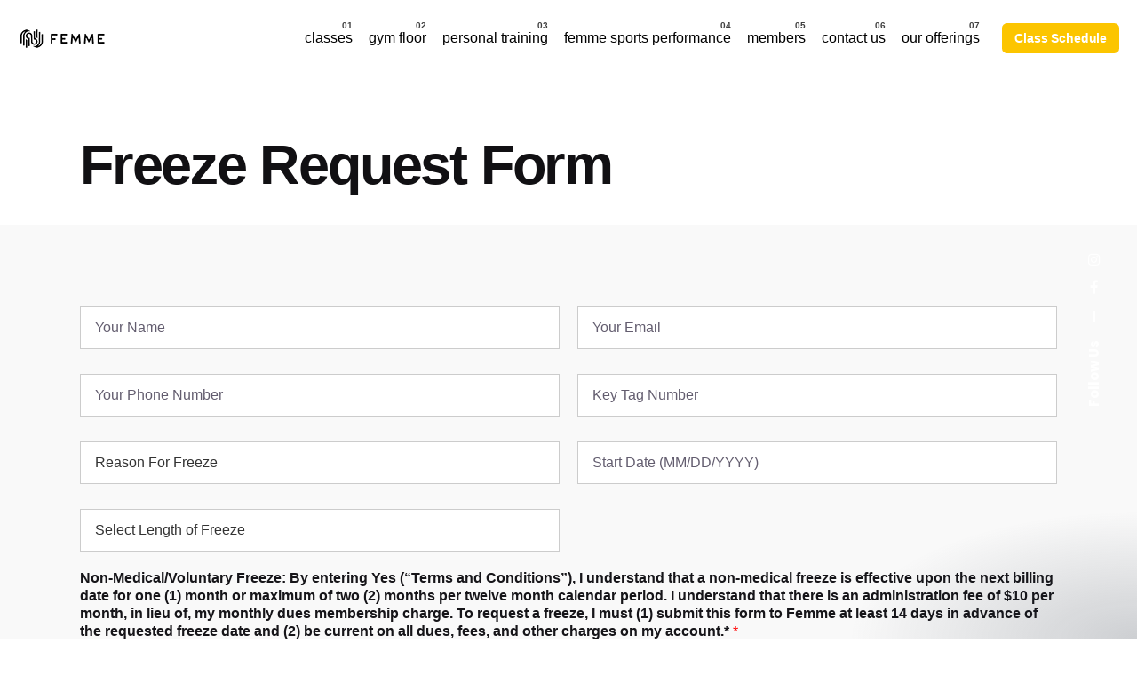

--- FILE ---
content_type: text/html; charset=UTF-8
request_url: https://femmenj.com/freeze-form/
body_size: 19994
content:

<!DOCTYPE html>
<html lang="en-US">
<head>
	<meta charset="UTF-8">
	<meta name="viewport" content="width=device-width, initial-scale=1.0, maximum-scale=1, user-scalable=no">

	<meta name='robots' content='index, follow, max-image-preview:large, max-snippet:-1, max-video-preview:-1' />
	<style>img:is([sizes="auto" i], [sizes^="auto," i]) { contain-intrinsic-size: 3000px 1500px }</style>
	
	<!-- This site is optimized with the Yoast SEO plugin v21.0 - https://yoast.com/wordpress/plugins/seo/ -->
	<title>Freeze Request Form | Femme</title>
	<link rel="canonical" href="https://femmenj.com/freeze-form/" />
	<meta property="og:locale" content="en_US" />
	<meta property="og:type" content="article" />
	<meta property="og:title" content="Freeze Request Form | Femme" />
	<meta property="og:url" content="https://femmenj.com/freeze-form/" />
	<meta property="og:site_name" content="Femme" />
	<meta property="article:publisher" content="https://www.facebook.com/femmenj" />
	<meta property="article:modified_time" content="2024-05-17T06:30:01+00:00" />
	<meta name="twitter:card" content="summary_large_image" />
	<meta name="twitter:label1" content="Est. reading time" />
	<meta name="twitter:data1" content="1 minute" />
	<script type="application/ld+json" class="yoast-schema-graph">{"@context":"https://schema.org","@graph":[{"@type":"WebPage","@id":"https://femmenj.com/freeze-form/","url":"https://femmenj.com/freeze-form/","name":"Freeze Request Form | Femme","isPartOf":{"@id":"https://femmenj.com/#website"},"datePublished":"2020-05-28T19:04:50+00:00","dateModified":"2024-05-17T06:30:01+00:00","breadcrumb":{"@id":"https://femmenj.com/freeze-form/#breadcrumb"},"inLanguage":"en-US","potentialAction":[{"@type":"ReadAction","target":["https://femmenj.com/freeze-form/"]}]},{"@type":"BreadcrumbList","@id":"https://femmenj.com/freeze-form/#breadcrumb","itemListElement":[{"@type":"ListItem","position":1,"name":"Home","item":"https://femmenj.com/"},{"@type":"ListItem","position":2,"name":"Freeze Request Form"}]},{"@type":"WebSite","@id":"https://femmenj.com/#website","url":"https://femmenj.com/","name":"Femme","description":"","publisher":{"@id":"https://femmenj.com/#organization"},"potentialAction":[{"@type":"SearchAction","target":{"@type":"EntryPoint","urlTemplate":"https://femmenj.com/?s={search_term_string}"},"query-input":"required name=search_term_string"}],"inLanguage":"en-US"},{"@type":"Organization","@id":"https://femmenj.com/#organization","name":"Femme Fitness","url":"https://femmenj.com/","logo":{"@type":"ImageObject","inLanguage":"en-US","@id":"https://femmenj.com/#/schema/logo/image/","url":"https://femmenj.com/wp-content/uploads/2020/06/femme-favi.jpg","contentUrl":"https://femmenj.com/wp-content/uploads/2020/06/femme-favi.jpg","width":512,"height":512,"caption":"Femme Fitness"},"image":{"@id":"https://femmenj.com/#/schema/logo/image/"},"sameAs":["https://www.facebook.com/femmenj","https://instagram.com/femme.nj"]}]}</script>
	<!-- / Yoast SEO plugin. -->


<script type='application/javascript'>console.log('PixelYourSite Free version 9.4.2');</script>
<link rel="alternate" type="application/rss+xml" title="Femme &raquo; Feed" href="https://femmenj.com/feed/" />
<link rel="alternate" type="application/rss+xml" title="Femme &raquo; Comments Feed" href="https://femmenj.com/comments/feed/" />
<script type="text/javascript">
/* <![CDATA[ */
window._wpemojiSettings = {"baseUrl":"https:\/\/s.w.org\/images\/core\/emoji\/16.0.1\/72x72\/","ext":".png","svgUrl":"https:\/\/s.w.org\/images\/core\/emoji\/16.0.1\/svg\/","svgExt":".svg","source":{"concatemoji":"https:\/\/femmenj.com\/wp-includes\/js\/wp-emoji-release.min.js?ver=6.8.3"}};
/*! This file is auto-generated */
!function(s,n){var o,i,e;function c(e){try{var t={supportTests:e,timestamp:(new Date).valueOf()};sessionStorage.setItem(o,JSON.stringify(t))}catch(e){}}function p(e,t,n){e.clearRect(0,0,e.canvas.width,e.canvas.height),e.fillText(t,0,0);var t=new Uint32Array(e.getImageData(0,0,e.canvas.width,e.canvas.height).data),a=(e.clearRect(0,0,e.canvas.width,e.canvas.height),e.fillText(n,0,0),new Uint32Array(e.getImageData(0,0,e.canvas.width,e.canvas.height).data));return t.every(function(e,t){return e===a[t]})}function u(e,t){e.clearRect(0,0,e.canvas.width,e.canvas.height),e.fillText(t,0,0);for(var n=e.getImageData(16,16,1,1),a=0;a<n.data.length;a++)if(0!==n.data[a])return!1;return!0}function f(e,t,n,a){switch(t){case"flag":return n(e,"\ud83c\udff3\ufe0f\u200d\u26a7\ufe0f","\ud83c\udff3\ufe0f\u200b\u26a7\ufe0f")?!1:!n(e,"\ud83c\udde8\ud83c\uddf6","\ud83c\udde8\u200b\ud83c\uddf6")&&!n(e,"\ud83c\udff4\udb40\udc67\udb40\udc62\udb40\udc65\udb40\udc6e\udb40\udc67\udb40\udc7f","\ud83c\udff4\u200b\udb40\udc67\u200b\udb40\udc62\u200b\udb40\udc65\u200b\udb40\udc6e\u200b\udb40\udc67\u200b\udb40\udc7f");case"emoji":return!a(e,"\ud83e\udedf")}return!1}function g(e,t,n,a){var r="undefined"!=typeof WorkerGlobalScope&&self instanceof WorkerGlobalScope?new OffscreenCanvas(300,150):s.createElement("canvas"),o=r.getContext("2d",{willReadFrequently:!0}),i=(o.textBaseline="top",o.font="600 32px Arial",{});return e.forEach(function(e){i[e]=t(o,e,n,a)}),i}function t(e){var t=s.createElement("script");t.src=e,t.defer=!0,s.head.appendChild(t)}"undefined"!=typeof Promise&&(o="wpEmojiSettingsSupports",i=["flag","emoji"],n.supports={everything:!0,everythingExceptFlag:!0},e=new Promise(function(e){s.addEventListener("DOMContentLoaded",e,{once:!0})}),new Promise(function(t){var n=function(){try{var e=JSON.parse(sessionStorage.getItem(o));if("object"==typeof e&&"number"==typeof e.timestamp&&(new Date).valueOf()<e.timestamp+604800&&"object"==typeof e.supportTests)return e.supportTests}catch(e){}return null}();if(!n){if("undefined"!=typeof Worker&&"undefined"!=typeof OffscreenCanvas&&"undefined"!=typeof URL&&URL.createObjectURL&&"undefined"!=typeof Blob)try{var e="postMessage("+g.toString()+"("+[JSON.stringify(i),f.toString(),p.toString(),u.toString()].join(",")+"));",a=new Blob([e],{type:"text/javascript"}),r=new Worker(URL.createObjectURL(a),{name:"wpTestEmojiSupports"});return void(r.onmessage=function(e){c(n=e.data),r.terminate(),t(n)})}catch(e){}c(n=g(i,f,p,u))}t(n)}).then(function(e){for(var t in e)n.supports[t]=e[t],n.supports.everything=n.supports.everything&&n.supports[t],"flag"!==t&&(n.supports.everythingExceptFlag=n.supports.everythingExceptFlag&&n.supports[t]);n.supports.everythingExceptFlag=n.supports.everythingExceptFlag&&!n.supports.flag,n.DOMReady=!1,n.readyCallback=function(){n.DOMReady=!0}}).then(function(){return e}).then(function(){var e;n.supports.everything||(n.readyCallback(),(e=n.source||{}).concatemoji?t(e.concatemoji):e.wpemoji&&e.twemoji&&(t(e.twemoji),t(e.wpemoji)))}))}((window,document),window._wpemojiSettings);
/* ]]> */
</script>
<link rel='stylesheet' id='sbi_styles-css' href='https://femmenj.com/wp-content/plugins/instagram-feed/css/sbi-styles.min.css?ver=6.2.1' type='text/css' media='all' />
<style id='wp-emoji-styles-inline-css' type='text/css'>

	img.wp-smiley, img.emoji {
		display: inline !important;
		border: none !important;
		box-shadow: none !important;
		height: 1em !important;
		width: 1em !important;
		margin: 0 0.07em !important;
		vertical-align: -0.1em !important;
		background: none !important;
		padding: 0 !important;
	}
</style>
<link rel='stylesheet' id='wp-block-library-css' href='https://femmenj.com/wp-includes/css/dist/block-library/style.min.css?ver=6.8.3' type='text/css' media='all' />
<style id='wp-block-library-theme-inline-css' type='text/css'>
.wp-block-audio :where(figcaption){color:#555;font-size:13px;text-align:center}.is-dark-theme .wp-block-audio :where(figcaption){color:#ffffffa6}.wp-block-audio{margin:0 0 1em}.wp-block-code{border:1px solid #ccc;border-radius:4px;font-family:Menlo,Consolas,monaco,monospace;padding:.8em 1em}.wp-block-embed :where(figcaption){color:#555;font-size:13px;text-align:center}.is-dark-theme .wp-block-embed :where(figcaption){color:#ffffffa6}.wp-block-embed{margin:0 0 1em}.blocks-gallery-caption{color:#555;font-size:13px;text-align:center}.is-dark-theme .blocks-gallery-caption{color:#ffffffa6}:root :where(.wp-block-image figcaption){color:#555;font-size:13px;text-align:center}.is-dark-theme :root :where(.wp-block-image figcaption){color:#ffffffa6}.wp-block-image{margin:0 0 1em}.wp-block-pullquote{border-bottom:4px solid;border-top:4px solid;color:currentColor;margin-bottom:1.75em}.wp-block-pullquote cite,.wp-block-pullquote footer,.wp-block-pullquote__citation{color:currentColor;font-size:.8125em;font-style:normal;text-transform:uppercase}.wp-block-quote{border-left:.25em solid;margin:0 0 1.75em;padding-left:1em}.wp-block-quote cite,.wp-block-quote footer{color:currentColor;font-size:.8125em;font-style:normal;position:relative}.wp-block-quote:where(.has-text-align-right){border-left:none;border-right:.25em solid;padding-left:0;padding-right:1em}.wp-block-quote:where(.has-text-align-center){border:none;padding-left:0}.wp-block-quote.is-large,.wp-block-quote.is-style-large,.wp-block-quote:where(.is-style-plain){border:none}.wp-block-search .wp-block-search__label{font-weight:700}.wp-block-search__button{border:1px solid #ccc;padding:.375em .625em}:where(.wp-block-group.has-background){padding:1.25em 2.375em}.wp-block-separator.has-css-opacity{opacity:.4}.wp-block-separator{border:none;border-bottom:2px solid;margin-left:auto;margin-right:auto}.wp-block-separator.has-alpha-channel-opacity{opacity:1}.wp-block-separator:not(.is-style-wide):not(.is-style-dots){width:100px}.wp-block-separator.has-background:not(.is-style-dots){border-bottom:none;height:1px}.wp-block-separator.has-background:not(.is-style-wide):not(.is-style-dots){height:2px}.wp-block-table{margin:0 0 1em}.wp-block-table td,.wp-block-table th{word-break:normal}.wp-block-table :where(figcaption){color:#555;font-size:13px;text-align:center}.is-dark-theme .wp-block-table :where(figcaption){color:#ffffffa6}.wp-block-video :where(figcaption){color:#555;font-size:13px;text-align:center}.is-dark-theme .wp-block-video :where(figcaption){color:#ffffffa6}.wp-block-video{margin:0 0 1em}:root :where(.wp-block-template-part.has-background){margin-bottom:0;margin-top:0;padding:1.25em 2.375em}
</style>
<style id='classic-theme-styles-inline-css' type='text/css'>
/*! This file is auto-generated */
.wp-block-button__link{color:#fff;background-color:#32373c;border-radius:9999px;box-shadow:none;text-decoration:none;padding:calc(.667em + 2px) calc(1.333em + 2px);font-size:1.125em}.wp-block-file__button{background:#32373c;color:#fff;text-decoration:none}
</style>
<style id='global-styles-inline-css' type='text/css'>
:root{--wp--preset--aspect-ratio--square: 1;--wp--preset--aspect-ratio--4-3: 4/3;--wp--preset--aspect-ratio--3-4: 3/4;--wp--preset--aspect-ratio--3-2: 3/2;--wp--preset--aspect-ratio--2-3: 2/3;--wp--preset--aspect-ratio--16-9: 16/9;--wp--preset--aspect-ratio--9-16: 9/16;--wp--preset--color--black: #000000;--wp--preset--color--cyan-bluish-gray: #abb8c3;--wp--preset--color--white: #ffffff;--wp--preset--color--pale-pink: #f78da7;--wp--preset--color--vivid-red: #cf2e2e;--wp--preset--color--luminous-vivid-orange: #ff6900;--wp--preset--color--luminous-vivid-amber: #fcb900;--wp--preset--color--light-green-cyan: #7bdcb5;--wp--preset--color--vivid-green-cyan: #00d084;--wp--preset--color--pale-cyan-blue: #8ed1fc;--wp--preset--color--vivid-cyan-blue: #0693e3;--wp--preset--color--vivid-purple: #9b51e0;--wp--preset--color--brand-color: #fcc500;--wp--preset--color--beige-dark: #A1824F;--wp--preset--color--dark-strong: #24262B;--wp--preset--color--dark-light: #32353C;--wp--preset--color--grey-strong: #838998;--wp--preset--gradient--vivid-cyan-blue-to-vivid-purple: linear-gradient(135deg,rgba(6,147,227,1) 0%,rgb(155,81,224) 100%);--wp--preset--gradient--light-green-cyan-to-vivid-green-cyan: linear-gradient(135deg,rgb(122,220,180) 0%,rgb(0,208,130) 100%);--wp--preset--gradient--luminous-vivid-amber-to-luminous-vivid-orange: linear-gradient(135deg,rgba(252,185,0,1) 0%,rgba(255,105,0,1) 100%);--wp--preset--gradient--luminous-vivid-orange-to-vivid-red: linear-gradient(135deg,rgba(255,105,0,1) 0%,rgb(207,46,46) 100%);--wp--preset--gradient--very-light-gray-to-cyan-bluish-gray: linear-gradient(135deg,rgb(238,238,238) 0%,rgb(169,184,195) 100%);--wp--preset--gradient--cool-to-warm-spectrum: linear-gradient(135deg,rgb(74,234,220) 0%,rgb(151,120,209) 20%,rgb(207,42,186) 40%,rgb(238,44,130) 60%,rgb(251,105,98) 80%,rgb(254,248,76) 100%);--wp--preset--gradient--blush-light-purple: linear-gradient(135deg,rgb(255,206,236) 0%,rgb(152,150,240) 100%);--wp--preset--gradient--blush-bordeaux: linear-gradient(135deg,rgb(254,205,165) 0%,rgb(254,45,45) 50%,rgb(107,0,62) 100%);--wp--preset--gradient--luminous-dusk: linear-gradient(135deg,rgb(255,203,112) 0%,rgb(199,81,192) 50%,rgb(65,88,208) 100%);--wp--preset--gradient--pale-ocean: linear-gradient(135deg,rgb(255,245,203) 0%,rgb(182,227,212) 50%,rgb(51,167,181) 100%);--wp--preset--gradient--electric-grass: linear-gradient(135deg,rgb(202,248,128) 0%,rgb(113,206,126) 100%);--wp--preset--gradient--midnight: linear-gradient(135deg,rgb(2,3,129) 0%,rgb(40,116,252) 100%);--wp--preset--font-size--small: 14px;--wp--preset--font-size--medium: 20px;--wp--preset--font-size--large: 17px;--wp--preset--font-size--x-large: 42px;--wp--preset--font-size--extra-small: 13px;--wp--preset--font-size--normal: 15px;--wp--preset--font-size--larger: 20px;--wp--preset--spacing--20: 0.44rem;--wp--preset--spacing--30: 0.67rem;--wp--preset--spacing--40: 1rem;--wp--preset--spacing--50: 1.5rem;--wp--preset--spacing--60: 2.25rem;--wp--preset--spacing--70: 3.38rem;--wp--preset--spacing--80: 5.06rem;--wp--preset--shadow--natural: 6px 6px 9px rgba(0, 0, 0, 0.2);--wp--preset--shadow--deep: 12px 12px 50px rgba(0, 0, 0, 0.4);--wp--preset--shadow--sharp: 6px 6px 0px rgba(0, 0, 0, 0.2);--wp--preset--shadow--outlined: 6px 6px 0px -3px rgba(255, 255, 255, 1), 6px 6px rgba(0, 0, 0, 1);--wp--preset--shadow--crisp: 6px 6px 0px rgba(0, 0, 0, 1);}:where(.is-layout-flex){gap: 0.5em;}:where(.is-layout-grid){gap: 0.5em;}body .is-layout-flex{display: flex;}.is-layout-flex{flex-wrap: wrap;align-items: center;}.is-layout-flex > :is(*, div){margin: 0;}body .is-layout-grid{display: grid;}.is-layout-grid > :is(*, div){margin: 0;}:where(.wp-block-columns.is-layout-flex){gap: 2em;}:where(.wp-block-columns.is-layout-grid){gap: 2em;}:where(.wp-block-post-template.is-layout-flex){gap: 1.25em;}:where(.wp-block-post-template.is-layout-grid){gap: 1.25em;}.has-black-color{color: var(--wp--preset--color--black) !important;}.has-cyan-bluish-gray-color{color: var(--wp--preset--color--cyan-bluish-gray) !important;}.has-white-color{color: var(--wp--preset--color--white) !important;}.has-pale-pink-color{color: var(--wp--preset--color--pale-pink) !important;}.has-vivid-red-color{color: var(--wp--preset--color--vivid-red) !important;}.has-luminous-vivid-orange-color{color: var(--wp--preset--color--luminous-vivid-orange) !important;}.has-luminous-vivid-amber-color{color: var(--wp--preset--color--luminous-vivid-amber) !important;}.has-light-green-cyan-color{color: var(--wp--preset--color--light-green-cyan) !important;}.has-vivid-green-cyan-color{color: var(--wp--preset--color--vivid-green-cyan) !important;}.has-pale-cyan-blue-color{color: var(--wp--preset--color--pale-cyan-blue) !important;}.has-vivid-cyan-blue-color{color: var(--wp--preset--color--vivid-cyan-blue) !important;}.has-vivid-purple-color{color: var(--wp--preset--color--vivid-purple) !important;}.has-black-background-color{background-color: var(--wp--preset--color--black) !important;}.has-cyan-bluish-gray-background-color{background-color: var(--wp--preset--color--cyan-bluish-gray) !important;}.has-white-background-color{background-color: var(--wp--preset--color--white) !important;}.has-pale-pink-background-color{background-color: var(--wp--preset--color--pale-pink) !important;}.has-vivid-red-background-color{background-color: var(--wp--preset--color--vivid-red) !important;}.has-luminous-vivid-orange-background-color{background-color: var(--wp--preset--color--luminous-vivid-orange) !important;}.has-luminous-vivid-amber-background-color{background-color: var(--wp--preset--color--luminous-vivid-amber) !important;}.has-light-green-cyan-background-color{background-color: var(--wp--preset--color--light-green-cyan) !important;}.has-vivid-green-cyan-background-color{background-color: var(--wp--preset--color--vivid-green-cyan) !important;}.has-pale-cyan-blue-background-color{background-color: var(--wp--preset--color--pale-cyan-blue) !important;}.has-vivid-cyan-blue-background-color{background-color: var(--wp--preset--color--vivid-cyan-blue) !important;}.has-vivid-purple-background-color{background-color: var(--wp--preset--color--vivid-purple) !important;}.has-black-border-color{border-color: var(--wp--preset--color--black) !important;}.has-cyan-bluish-gray-border-color{border-color: var(--wp--preset--color--cyan-bluish-gray) !important;}.has-white-border-color{border-color: var(--wp--preset--color--white) !important;}.has-pale-pink-border-color{border-color: var(--wp--preset--color--pale-pink) !important;}.has-vivid-red-border-color{border-color: var(--wp--preset--color--vivid-red) !important;}.has-luminous-vivid-orange-border-color{border-color: var(--wp--preset--color--luminous-vivid-orange) !important;}.has-luminous-vivid-amber-border-color{border-color: var(--wp--preset--color--luminous-vivid-amber) !important;}.has-light-green-cyan-border-color{border-color: var(--wp--preset--color--light-green-cyan) !important;}.has-vivid-green-cyan-border-color{border-color: var(--wp--preset--color--vivid-green-cyan) !important;}.has-pale-cyan-blue-border-color{border-color: var(--wp--preset--color--pale-cyan-blue) !important;}.has-vivid-cyan-blue-border-color{border-color: var(--wp--preset--color--vivid-cyan-blue) !important;}.has-vivid-purple-border-color{border-color: var(--wp--preset--color--vivid-purple) !important;}.has-vivid-cyan-blue-to-vivid-purple-gradient-background{background: var(--wp--preset--gradient--vivid-cyan-blue-to-vivid-purple) !important;}.has-light-green-cyan-to-vivid-green-cyan-gradient-background{background: var(--wp--preset--gradient--light-green-cyan-to-vivid-green-cyan) !important;}.has-luminous-vivid-amber-to-luminous-vivid-orange-gradient-background{background: var(--wp--preset--gradient--luminous-vivid-amber-to-luminous-vivid-orange) !important;}.has-luminous-vivid-orange-to-vivid-red-gradient-background{background: var(--wp--preset--gradient--luminous-vivid-orange-to-vivid-red) !important;}.has-very-light-gray-to-cyan-bluish-gray-gradient-background{background: var(--wp--preset--gradient--very-light-gray-to-cyan-bluish-gray) !important;}.has-cool-to-warm-spectrum-gradient-background{background: var(--wp--preset--gradient--cool-to-warm-spectrum) !important;}.has-blush-light-purple-gradient-background{background: var(--wp--preset--gradient--blush-light-purple) !important;}.has-blush-bordeaux-gradient-background{background: var(--wp--preset--gradient--blush-bordeaux) !important;}.has-luminous-dusk-gradient-background{background: var(--wp--preset--gradient--luminous-dusk) !important;}.has-pale-ocean-gradient-background{background: var(--wp--preset--gradient--pale-ocean) !important;}.has-electric-grass-gradient-background{background: var(--wp--preset--gradient--electric-grass) !important;}.has-midnight-gradient-background{background: var(--wp--preset--gradient--midnight) !important;}.has-small-font-size{font-size: var(--wp--preset--font-size--small) !important;}.has-medium-font-size{font-size: var(--wp--preset--font-size--medium) !important;}.has-large-font-size{font-size: var(--wp--preset--font-size--large) !important;}.has-x-large-font-size{font-size: var(--wp--preset--font-size--x-large) !important;}
:where(.wp-block-post-template.is-layout-flex){gap: 1.25em;}:where(.wp-block-post-template.is-layout-grid){gap: 1.25em;}
:where(.wp-block-columns.is-layout-flex){gap: 2em;}:where(.wp-block-columns.is-layout-grid){gap: 2em;}
:root :where(.wp-block-pullquote){font-size: 1.5em;line-height: 1.6;}
</style>
<link rel='stylesheet' id='contact-form-7-css' href='https://femmenj.com/wp-content/plugins/contact-form-7/includes/css/styles.css?ver=5.8' type='text/css' media='all' />
<link rel='stylesheet' id='dashicons-css' href='https://femmenj.com/wp-includes/css/dashicons.min.css?ver=6.8.3' type='text/css' media='all' />
<link rel='stylesheet' id='wpforms-classic-full-css' href='https://femmenj.com/wp-content/plugins/wpforms-lite/assets/css/frontend/classic/wpforms-full.min.css?ver=1.8.3.1' type='text/css' media='all' />
<link rel='stylesheet' id='parent-style-css' href='https://femmenj.com/wp-content/themes/ohio/style.css?ver=6.8.3' type='text/css' media='all' />
<link rel='stylesheet' id='ohio-style-css' href='https://femmenj.com/wp-content/themes/ohio-child/style.css?ver=3.2.1' type='text/css' media='all' />
<style id='ohio-style-inline-css' type='text/css'>
.brand-color,a:not(.-unlink):not(.-highlighted):hover,a:not(.-unlink):not(.-highlighted):hover .title,a:not(.-unlink):not(.-highlighted):active,a:not(.-unlink):not(.-highlighted):active .title,a:not(.-unlink):not(.-highlighted):focus,a:not(.-unlink):not(.-highlighted):focus .title,.nav .nav-item.active-main-item > a,.nav .nav-item.active > a,.nav .current-menu-ancestor > a,.nav .current-menu-item > a,.hamburger-nav .menu li.current-menu-ancestor > a > span,.hamburger-nav .menu li.current-menu-item > a > span,.widget_rss a,.single-post .entry-content a:not(.wp-block-button__link),.page-id-124 .entry-content a:not(.wp-block-button__link),ul:not(.-unlist) > li::before,ol:not(.-unlist) > li::before,.social-networks.-outlined .network:hover,.portfolio-filter a.active,.category-holder:not(.no-divider):after,.video-button.-outlined .icon-button:hover,.comments .comment-body time:after,.button.-outlined:not(.-pagination):hover,a.button.-outlined:not(.-pagination):hover,.button.-outlined:active,.button.-outlined:focus,.pagination .button:hover,.pagination.-outlined a.button:not(.-flat):hover,.pricing-table-features .exist .icon,.service-table-features .exist .icon,.lazy-load.-outlined .button.-pagination:hover,.lazy-load.-flat .button.-pagination:hover,.button.-primary.-outlined,a.button.-primary.-outlined,.button.-primary.-flat,a.button.-primary.-flat,.button.-primary.-text,a.button.-primary.-text{color:#fcc500;}.custom-cursor .circle-cursor-outer,a.button.-outlined:active,a.button.-outlined:focus,input[type="checkbox"]:checked,input[type="radio"]:checked,.button.-primary.-outlined,a.button.-primary.-outlined{border-color:#fcc500;}.custom-cursor .circle-cursor-inner,.custom-cursor .circle-cursor-inner.cursor-link-hover,.button:not(.-outlined):not(.-flat):not(.-text):not(.-primary):not(.-pagination):not(.elementor-button[type=submit]):hover,.button:not(.-outlined):not(.-flat):not(.-text):not(.-primary):not(.-pagination):not(.elementor-button[type=submit]):active,.button:not(.-outlined):not(.-flat):not(.-text):not(.-primary):not(.-pagination):not(.elementor-button[type=submit]):focus,.button[type="submit"]:not(.-outlined):not(.-flat):not(.-text):not(.-primary):not(.-pagination):not(.elementor-button[type=submit]):hover,.button[type="submit"]:not(.-outlined):not(.-flat):not(.-text):not(.-primary):not(.-pagination):not(.elementor-button[type=submit]):active,.button[type="submit"]:not(.-outlined):not(.-flat):not(.-text):not(.-primary):not(.-pagination):not(.elementor-button[type=submit]):focus,a.button:not(.-outlined):not(.-flat):not(.-text):not(.-primary):not(.-pagination):not(.elementor-button[type=submit]):hover,a.button:not(.-outlined):not(.-flat):not(.-text):not(.-primary):not(.-pagination):not(.elementor-button[type=submit]):active,a.button:not(.-outlined):not(.-flat):not(.-text):not(.-primary):not(.-pagination):not(.elementor-button[type=submit]):focus,.widget_price_filter .ui-slider-range,.widget_price_filter .ui-slider-handle:after,input[type="checkbox"]:checked,input[type="radio"]:checked,.video-button:not(.-outlined):not(.-blurred) .icon-button:hover,.tag.tag-sale,.social-networks.-contained .network:hover,input[type="submit"]:not(.-outlined):not(.-flat):not(.-text):not(.-primary):hover,.button.-primary:not(.-outlined):not(.-flat):not(.-text),a.button.-primary:not(.-outlined):not(.-flat):not(.-text),input[type="submit"].-primary:not(.-outlined):not(.-flat):not(.-text),.icon-buttons-animation .icon-button::before{background-color:#fcc500;}.heading .title .highlighted-text{background-image: linear-gradient(rgba(252,197,0,0.5), rgba(252,197,0,0.5));}::selection{background-color:rgba(252,197,0,0.1);}.header:not(.-sticky):not(.-mobile) .menu-blank,.header:not(.-sticky):not(.-mobile) .menu > li > a,.header:not(.-sticky):not(.-mobile) .menu-optional > li > a,.header:not(.-sticky):not(.-mobile) .branding,.header:not(.-sticky):not(.-mobile) .icon-button-holder > .icon-button,.header:not(.-sticky):not(.-mobile) .lang-dropdown,.header:not(.-sticky) .cart-button-total,.header:not(.-sticky) .icon-button:not(.-reset):not(.-overlay-button){color:#ffffff;}.header:not(.-sticky):not(.-mobile) .lang-dropdown{background-image: url("data:image/svg+xml,%3csvg xmlns='http://www.w3.org/2000/svg' viewBox='0 0 16 16'%3e%3cpath fill='none' stroke='%23ffffff' stroke-linecap='round' stroke-linejoin='round' stroke-width='2' d='M2 5l6 6 6-6'/%3e%3c/svg%3e");}.btn-optional.button:not(.-outlined):not(.-text):not(.-flat):not(.-primary):not(.page-link):not(:hover){background-color:#fcc500;}@media screen and (max-width: 768px) { .header,.mobile-overlay{opacity: 0;}}.project:not(.-layout8) .-with-slider .overlay{background-color:#fcc500;}.site-footer{background-color:#17161a;}.site-footer .widget-title{color:#6a696c;}.site-footer,.site-footer h6,.site-footer .widgets,.site-footer .button,.site-footer input{color:rgba(255,255,255,0.8);}.social-bar .titles-typo{font-family:'Poppins', sans-serif;color:#ffffff;}.project-page-content .btn-link {visibility: hidden;}.site-header:not(.mobile-header).header-4 .site-branding {left: 51%;}.site-header.mobile-header .main-nav .nav-item {color: black;}.site-header.mobile-header .main-nav .copyright {visibility: hidden;}.notification .alert,.notification .alert.-blur{background-color:#fcc500;}.notification .alert{color:#232226;}.popup-subscribe .thumbnail{background-image:url('https://femmenj.com/wp-content/uploads/2020/04/femme_popup-768x960.jpg');background-size:cover;background-position:center center;background-repeat:no-repeat;} @media screen and (min-width:1181px){} @media screen and (min-width:769px) and (max-width:1180px){} @media screen and (max-width:768px){}
</style>
<link rel='stylesheet' id='icon-pack-fontawesome-css' href='https://femmenj.com/wp-content/themes/ohio/assets/fonts/fa/css/fontawesome.min.css?ver=6.8.3' type='text/css' media='all' />
<link rel='stylesheet' id='js_composer_front-css' href='https://femmenj.com/wp-content/plugins/js_composer/assets/css/js_composer.min.css?ver=7.4' type='text/css' media='all' />
<script type="text/javascript" src="https://femmenj.com/wp-includes/js/jquery/jquery.min.js?ver=3.7.1" id="jquery-core-js"></script>
<script type="text/javascript" src="https://femmenj.com/wp-includes/js/jquery/jquery-migrate.min.js?ver=3.4.1" id="jquery-migrate-js"></script>
<script type="text/javascript" src="https://femmenj.com/wp-content/plugins/pixelyoursite/dist/scripts/jquery.bind-first-0.2.3.min.js?ver=6.8.3" id="jquery-bind-first-js"></script>
<script type="text/javascript" src="https://femmenj.com/wp-content/plugins/pixelyoursite/dist/scripts/js.cookie-2.1.3.min.js?ver=2.1.3" id="js-cookie-pys-js"></script>
<script type="text/javascript" id="pys-js-extra">
/* <![CDATA[ */
var pysOptions = {"staticEvents":{"facebook":{"init_event":[{"delay":0,"type":"static","name":"PageView","pixelIds":["888166291836617"],"eventID":"0a17218f-fc66-40bd-9d75-06b9c8785288","params":{"page_title":"Freeze Request Form","post_type":"page","post_id":21588,"plugin":"PixelYourSite","user_role":"guest","event_url":"femmenj.com\/freeze-form\/"},"e_id":"init_event","ids":[],"hasTimeWindow":false,"timeWindow":0,"woo_order":"","edd_order":""}]}},"dynamicEvents":{"automatic_event_form":{"facebook":{"delay":0,"type":"dyn","name":"Form","pixelIds":["888166291836617"],"eventID":"01dc56ae-2da1-4acc-9c45-d7458f834fb6","params":{"page_title":"Freeze Request Form","post_type":"page","post_id":21588,"plugin":"PixelYourSite","user_role":"guest","event_url":"femmenj.com\/freeze-form\/"},"e_id":"automatic_event_form","ids":[],"hasTimeWindow":false,"timeWindow":0,"woo_order":"","edd_order":""}},"automatic_event_download":{"facebook":{"delay":0,"type":"dyn","name":"Download","extensions":["","doc","exe","js","pdf","ppt","tgz","zip","xls"],"pixelIds":["888166291836617"],"eventID":"bfafa024-a3e3-4bb8-8a1a-2b44baef30ed","params":{"page_title":"Freeze Request Form","post_type":"page","post_id":21588,"plugin":"PixelYourSite","user_role":"guest","event_url":"femmenj.com\/freeze-form\/"},"e_id":"automatic_event_download","ids":[],"hasTimeWindow":false,"timeWindow":0,"woo_order":"","edd_order":""}},"automatic_event_comment":{"facebook":{"delay":0,"type":"dyn","name":"Comment","pixelIds":["888166291836617"],"eventID":"308f8a2c-d7ee-4993-9a68-37cc296c3ad6","params":{"page_title":"Freeze Request Form","post_type":"page","post_id":21588,"plugin":"PixelYourSite","user_role":"guest","event_url":"femmenj.com\/freeze-form\/"},"e_id":"automatic_event_comment","ids":[],"hasTimeWindow":false,"timeWindow":0,"woo_order":"","edd_order":""}}},"triggerEvents":[],"triggerEventTypes":[],"facebook":{"pixelIds":["888166291836617"],"advancedMatching":[],"removeMetadata":false,"contentParams":{"post_type":"page","post_id":21588,"content_name":"Freeze Request Form"},"commentEventEnabled":true,"wooVariableAsSimple":false,"downloadEnabled":true,"formEventEnabled":true,"serverApiEnabled":true,"wooCRSendFromServer":false,"send_external_id":null},"debug":"","siteUrl":"https:\/\/femmenj.com","ajaxUrl":"https:\/\/femmenj.com\/wp-admin\/admin-ajax.php","ajax_event":"bd631b6841","enable_remove_download_url_param":"1","cookie_duration":"7","last_visit_duration":"60","enable_success_send_form":"","ajaxForServerEvent":"1","gdpr":{"ajax_enabled":false,"all_disabled_by_api":false,"facebook_disabled_by_api":false,"analytics_disabled_by_api":false,"google_ads_disabled_by_api":false,"pinterest_disabled_by_api":false,"bing_disabled_by_api":false,"externalID_disabled_by_api":false,"facebook_prior_consent_enabled":true,"analytics_prior_consent_enabled":true,"google_ads_prior_consent_enabled":null,"pinterest_prior_consent_enabled":true,"bing_prior_consent_enabled":true,"cookiebot_integration_enabled":false,"cookiebot_facebook_consent_category":"marketing","cookiebot_analytics_consent_category":"statistics","cookiebot_tiktok_consent_category":"marketing","cookiebot_google_ads_consent_category":null,"cookiebot_pinterest_consent_category":"marketing","cookiebot_bing_consent_category":"marketing","consent_magic_integration_enabled":false,"real_cookie_banner_integration_enabled":false,"cookie_notice_integration_enabled":false,"cookie_law_info_integration_enabled":false},"cookie":{"disabled_all_cookie":false,"disabled_advanced_form_data_cookie":false,"disabled_landing_page_cookie":false,"disabled_first_visit_cookie":false,"disabled_trafficsource_cookie":false,"disabled_utmTerms_cookie":false,"disabled_utmId_cookie":false},"woo":{"enabled":false},"edd":{"enabled":false}};
/* ]]> */
</script>
<script type="text/javascript" src="https://femmenj.com/wp-content/plugins/pixelyoursite/dist/scripts/public.js?ver=9.4.2" id="pys-js"></script>
<script></script><link rel="EditURI" type="application/rsd+xml" title="RSD" href="https://femmenj.com/xmlrpc.php?rsd" />
<link rel='shortlink' href='https://femmenj.com/?p=21588' />
<link rel="alternate" title="oEmbed (JSON)" type="application/json+oembed" href="https://femmenj.com/wp-json/oembed/1.0/embed?url=https%3A%2F%2Ffemmenj.com%2Ffreeze-form%2F" />
<link rel="alternate" title="oEmbed (XML)" type="text/xml+oembed" href="https://femmenj.com/wp-json/oembed/1.0/embed?url=https%3A%2F%2Ffemmenj.com%2Ffreeze-form%2F&#038;format=xml" />

		<!-- GA Google Analytics @ https://m0n.co/ga -->
		<script async src="https://www.googletagmanager.com/gtag/js?id=G-QGBZWH9WY0"></script>
		<script>
			window.dataLayer = window.dataLayer || [];
			function gtag(){dataLayer.push(arguments);}
			gtag('js', new Date());
			gtag('config', 'G-QGBZWH9WY0');
		</script>

	<style type="text/css">.recentcomments a{display:inline !important;padding:0 !important;margin:0 !important;}</style><meta name="generator" content="Powered by WPBakery Page Builder - drag and drop page builder for WordPress."/>
<link rel="icon" href="https://femmenj.com/wp-content/uploads/2020/06/cropped-femme-favi-32x32.jpg" sizes="32x32" />
<link rel="icon" href="https://femmenj.com/wp-content/uploads/2020/06/cropped-femme-favi-192x192.jpg" sizes="192x192" />
<link rel="apple-touch-icon" href="https://femmenj.com/wp-content/uploads/2020/06/cropped-femme-favi-180x180.jpg" />
<meta name="msapplication-TileImage" content="https://femmenj.com/wp-content/uploads/2020/06/cropped-femme-favi-270x270.jpg" />
		<style type="text/css" id="wp-custom-css">
			input[type="checkbox"]:checked {
  background-image: url(
    data:image/svg + xml,
    %3csvgxmlns="https://www.w3.org/2000/svg"viewBox="0 0 20 20"%3e%3cpathfill="none"stroke="%23fff"stroke-linecap="round"stroke-linejoin="round"stroke-width="3"d="M6 10l3 3l6-6"/%3e%3c/svg%3e
  ) !important;
}
.pres-train-des .ohio-text-sc p {
  height: 100px !important;
}
.gray-bottom-line .pricing-table-features ul li.exist {
  height: 324px !important;
}
.bw-datepicker {
  height: 48px !important;
  width: 148px !important;
}
.custom-cursor .circle-cursor-outer,
a.button.-outlined:active,
a.button.-outlined:focus,
input[type="checkbox"]:checked,
input[type="radio"]:checked,
.button.-primary.-outlined,
a.button.-primary.-outlined {
  border-color: #fcc500 !important;
}
.custom-cursor .circle-cursor-inner,
.custom-cursor .circle-cursor-inner.cursor-link-hover,
.button:not(.-outlined):not(.-flat):not(.-text):not(.-primary):not(
    .-pagination
  ):not(.elementor-button[type="submit"]):hover,
.button:not(.-outlined):not(.-flat):not(.-text):not(.-primary):not(
    .-pagination
  ):not(.elementor-button[type="submit"]):active,
.button:not(.-outlined):not(.-flat):not(.-text):not(.-primary):not(
    .-pagination
  ):not(.elementor-button[type="submit"]):focus,
.button[type="submit"]:not(.-outlined):not(.-flat):not(.-text):not(
    .-primary
  ):not(.-pagination):not(.elementor-button[type="submit"]):hover,
.button[type="submit"]:not(.-outlined):not(.-flat):not(.-text):not(
    .-primary
  ):not(.-pagination):not(.elementor-button[type="submit"]):active,
.button[type="submit"]:not(.-outlined):not(.-flat):not(.-text):not(
    .-primary
  ):not(.-pagination):not(.elementor-button[type="submit"]):focus,
a.button:not(.-outlined):not(.-flat):not(.-text):not(.-primary):not(
    .-pagination
  ):not(.elementor-button[type="submit"]):hover,
a.button:not(.-outlined):not(.-flat):not(.-text):not(.-primary):not(
    .-pagination
  ):not(.elementor-button[type="submit"]):active,
a.button:not(.-outlined):not(.-flat):not(.-text):not(.-primary):not(
    .-pagination
  ):not(.elementor-button[type="submit"]):focus,
.widget_price_filter .ui-slider-range,
.widget_price_filter .ui-slider-handle:after,
input[type="checkbox"]:checked,
input[type="radio"]:checked,
.video-button:not(.-outlined):not(.-blurred) .icon-button:hover,
.tag.tag-sale,
.social-networks.-contained .network:hover,
input[type="submit"]:not(.-outlined):not(.-flat):not(.-text):not(
    .-primary
  ):hover,
.button.-primary:not(.-outlined):not(.-flat):not(.-text),
a.button.-primary:not(.-outlined):not(.-flat):not(.-text),
input[type="submit"].-primary:not(.-outlined):not(.-flat):not(.-text),
.icon-buttons-animation .icon-button::before {
  background-color: #fcc500 !important;
}
div.wpforms-container-full .wpforms-form input[type="submit"],
div.wpforms-container-full .wpforms-form button[type="submit"],
div.wpforms-container-full .wpforms-form .wpforms-page-button {
  background-color: #fcc500;
  border: 1px solid #fcc500;
  color: #333 !important;
  font-size: 1em;
  padding: 10px 15px;
}
.branding .logo img,
.branding .logo-mobile img,
.branding .logo-dynamic img {
  min-height: 100% !important;
  max-height: 100% !important;
}

.header.-sticky .branding img {
  min-height: 100% !important;
  max-height: 100% !important;
}

.header:not(.-mobile) .menu {
  align-items: center !important;
  column-gap: 20px !important;
}
.healcode-login-register-text-link {
  color: #fcc500 !important;
}
ul.pricing_list {
  padding-left: 16px;
  line-height: 25px;
}
p.pricing_price_subtitle {
  margin: 0;
}
.ohio-button-sc .btn,
.button,
a.button,
button[type="submit"],
input[type="submit"] {
  background-color: #fcc500;
  color: #fff !important;
}
h3.pricing_title {
  font-size: 20px !important;
}
.pricing_price_time.uppercase {
  background-color: #e5e5e5 !important;
  border-radius: 3px !important;
  display: table !important;
  padding: 3px 10px !important;
  margin-bottom: 20px !important;
  font-size: 15px !important;
  font-weight: 500 !important;
}
.pricing_price .pricing_price_title {
  color: #000 !important;
}
.pricing_price_time.uppercase {
  margin-top: -10px !important;
}
li.pricing_list_item.enabled {
  list-style: none !important;
}
ul.pricing_list {
  padding-left: 0px !important;
}
p.pricing_price_subtitle {
  font-weight: 600 !important;
}
h3.pricing_title {
  font-size: 20px !important;
  color: #000 !important;
}
h2.pricing_price_title small {
  font-family: "Poppins" !important;
}
ul.pricing_list li small {
  font-weight: 500;
}
ul.pricing_list li {
  color: #000;
  font-weight: 500;
}
article#post-21818 .mbjoinnow {
  display: block !important;
}
article#post-21818 .pricing-table .button {
  display: none !important;
}
.ohio-text-sc p {
  height: auto !important;
}
div#ohio-custom-64238a77a2fce p {
  height: unset !important;
}
.ohio-button-sc .btn,
.button,
a.button,
button[type="submit"],
input[type="submit"] {
  background-color: #fcc500 !important;
  color: #fff !important;
}
.pricing-table-price small {
  color: #000 !important;
}
ul.-unlist.-large li {
  color: #000 !important;
  font-weight: 600 !important;
  margin-bottom: 0px !important;
}
.pricing-table-details {
  margin-bottom: 20px !important;
}
.pricing-table-details {
  font-weight: 500 !important;
}
.pricing-table .pricing-table > div:last-child,
.pricing-table .button,
.service-table > div:last-child,
.service-table .button {
  display: none !important;
}
span.price-number.titles-typo.title {
  color: #000 !important;
  font-size: 60px !important;
}
.header-wrap.page-container {
  max-width: 100%;
}
@media (min-width: 1100px) and (max-width: 1400px) {
  p.pricing_price_subtitle {
    font-weight: 500 !important;
    font-size: 13px !important;
  }
}
@media screen and (max-width: 767px) {
  input#prospects_notification_sms_opt_in {
    height: 16px !important;
    width: 14px !important;
  }
  input#prospects_promotion_email_opt_in {
    height: 16px !important;
    width: 14px !important;
  }
  input#prospects_promotion_sms_opt_in {
    height: 16px !important;
    width: 14px !important;
  }
  input#prospects_notification_email_opt_in {
    height: 16px !important;
    width: 14px !important;
  }
  textarea#prospects_notes {
    padding-top: 10px !important;
  }
  select#prospects_referred_by {
    font-size: 15px !important;
  }
  div.healcode.prospect form .hc-prospect-field > input {
    width: 100% !important;
    font-size: 15px !important;
    padding-left: 15px !important;
  }
  div.healcode.prospect form .hc-prospect-field > textarea {
    width: 100% !important;
    font-size: 15px !important;
    padding-left: 15px !important;
  }
  div.healcode.prospect form .hc-prospect-field select {
    width: 100% !important;
  }
  span.hc-prospect-field.hc-prospect-sms-opt_in {
    width: 35px !important;
  }
  span.hc-prospect-field.hc-prospect-email-opt_in {
    width: 35px !important;
  }
  .wpb_raw_code.wpb_content_element.wpb_raw_html.vc_custom_1591049626092.mbjoinnow {
    margin-bottom: 100px;
  }
  .vc_column-inner.vc_custom_1588009291402 {
    padding-bottom: 0px !important;
  }
  .vc_column-inner.vc_custom_1588009298260 {
    padding-bottom: 0px !important;
  }
  .vc_column-inner.vc_custom_1588009304317 {
    padding-bottom: 0px !important;
  }
  .vc_column-inner.vc_custom_1588009310739 {
    padding-bottom: 0px !important;
  }
  .clb_custom_hero_heading .clb__heading h1 {
    font-size: 3rem !important;
    line-height: 50px !important;
  }
  div.wpforms-container-full
    .wpforms-field.wpforms-field-select-style-classic
    select {
    padding-right: 0px !important;
  }
  div.wpforms-container-full .wpforms-form input[type="date"],
  div.wpforms-container-full .wpforms-form input[type="datetime"],
  div.wpforms-container-full .wpforms-form input[type="datetime-local"],
  div.wpforms-container-full .wpforms-form input[type="email"],
  div.wpforms-container-full .wpforms-form input[type="month"],
  div.wpforms-container-full .wpforms-form input[type="number"],
  div.wpforms-container-full .wpforms-form input[type="password"],
  div.wpforms-container-full .wpforms-form input[type="range"],
  div.wpforms-container-full .wpforms-form input[type="search"],
  div.wpforms-container-full .wpforms-form input[type="tel"],
  div.wpforms-container-full .wpforms-form input[type="text"],
  div.wpforms-container-full .wpforms-form input[type="time"],
  div.wpforms-container-full .wpforms-form input[type="url"],
  div.wpforms-container-full .wpforms-form input[type="week"],
  div.wpforms-container-full .wpforms-form select,
  div.wpforms-container-full .wpforms-form textarea {
    font-size: 14px;
  }
  img {
    height: auto !important;
  }
  .pers-train h1 strong {
    font-size: 40px !important;
  }
}

.every-page-banner-style {
  position: relative;
}

.every-page-banner-style::before {
  content: "";
  position: absolute;
  top: 0;
  right: 0;
  bottom: 0;
  left: 0;
  background: linear-gradient(
    rgba(128, 128, 128, 0.5),
    rgba(128, 128, 128, 0.5)
  );
}

.every-page-banner-style:before {
  position: absolute;
  left: 0;
  top: 0;
  right: 0;
  bottom: 0;
  content: "";
  display: block !important;
  background: linear-gradient(
    to bottom,
    rgba(228, 219, 42, 0.65) 0%,
    rgba(101, 96, 36, 0.65) 100%
  );
}

.every-page-banner-style {
  min-height: 60vh !important;
  margin-bottom: 100px;
  background-position: top !important;
}

.image-with-border-radius img {
  border-radius: 5px;
}

.every-page-banner-style {
  min-height: 90vh !important;
}

/* body:not(.home) .header:not(.showed) {
    background: rgba(0, 0, 0, 0.35);
} */

.field-list.host-event p {
  margin: 0 0 5px;
}

@media only screen and (min-width: 1365px) {
  body.page-id-21605 div#every-page-banner-style {
    background-position: center top !important;
  }

  .page-id-21567 div#every-page-banner-style {
    background-position: center top !important;
  }

  .page-id-21463 div#every-page-banner-style {
    background-position: center -100px !important;
  }

  ul#menu-primary ul li a {
    text-transform: lowercase;
  }

  .footer-banner {
    position: relative;
  }

  .footer-cta-text-section {
    position: absolute;
    top: calc(50% - 30px);
    left: 0;
  }

  .footer-cta-text-section .footer-cta-heading {
    color: white;
  }

  .footer-cta-text-section .footer-cta-button a {
    width: 175px;
    height: 48px;
    display: flex;
    margin: 0 auto;
    background: #fcc500;
    border-radius: 30px;
    justify-content: center;
    align-items: center;
    font-weight: 300;
    margin-top: 15px;
  }
  .footer-cta-text-section .footer-cta-button a:hover {
    color: black;
    cursor: pointer;
  }
}
@media (max-width: 767px) {
  .footer-cta-text-section {
    position: static;
    margin: 0 auto;
  }
}

.portfolio-item-wrap .portfolio-item .image-holder a.-unlink::after {
  content: " ";
  background-color: rgba(17, 16, 19, 0.5);
  width: 100%;
  position: absolute;
  height: 100%;
  left: 0;
  top: 0;
}

.homepage-client-reviews-section:after {
  content: " ";
  background-color: rgba(17, 16, 19, 0.5);
  width: 100%;
  position: absolute;
  height: 100%;
  left: 0;
  top: 0;
  right: 0;
  bottom: 0;
  display: block !important;
}

.header-video-section .vc_row.vc_row-o-columns-middle {
  align-content: flex-end;
}

.header-video-section .wpb_wrapper {
  text-align: center;
  display: flex;
  flex-wrap: wrap;
  justify-content: center;
}

.homepage-video-banner-column {
  text-align: center !important;
  padding-bottom: 50px;
}

.homepage-video-banner-column .clb_custom_hero_heading {
  width: 100% !important;
}

.homepage-video-banner-column .title {
  font-size: 46px !important;
  line-height: 1.5 !important;
  text-align: center !important;
  margin: 0 0 30px !important;
  width: 100% !important;
}

.homepage-video-banner-column .homepage-video-banner-femme-heading {
  color: #fcc500;
}

.header-video-section .btn-hldr {
  margin: 5px !important;
}

.header-video-section .homepage-video-banner-column .mbjoinnow {
  background: #fbc42d !important;
  font-size: 15px !important;
  display: flex;
  align-items: center;
}

.header-video-section .homepage-video-banner-column .mbjoinnow .healcode-link {
  background: none !important;
}

.header-video-section
  .homepage-video-banner-column
  .mbjoinnow
  .healcode-link:hover,
.header-video-section
  .homepage-video-banner-column
  .mbjoinnow
  .healcode-link:focus {
  color: #111111 !important;
  background: none !important;
}

/*
.header-video-section .homepage-video-banner-column #engage-link,
.header-video-section .homepage-video-banner-column .mbjoinnow {
	border-radius: 0 !important;
	color: #fff !important;
}
*/

@media (max-width: 1023px) {
  .homepage-video-banner-column .title {
    font-size: 37px !important;
  }
}

@media (max-width: 576px) {
  .homepage-video-banner-column .title,
  .header-video-section
    .ohio-widget.heading.clb_custom_hero_heading[id*="ohio-custom-"]
    .title {
    font-size: 28px !important;
  }
}

.nav .current-menu-item > a {
  color: #fcc500 !important;
}

.header:not(.-sticky):not(.-mobile) .menu-blank,
.header:not(.-sticky):not(.-mobile) .menu > li > a,
.header:not(.-sticky):not(.-mobile) .menu-optional > li > a,
.header:not(.-sticky):not(.-mobile) .branding,
.header:not(.-sticky):not(.-mobile) .icon-button-holder > .icon-button,
.header:not(.-sticky):not(.-mobile) .lang-dropdown,
.header:not(.-sticky) .cart-button-total,
.header:not(.-sticky) .icon-button:not(.-reset):not(.-overlay-button) {
  color: black;
}

body.home .header:not(.-sticky):not(.-mobile) .menu > li > a {
  color: #ffffff;
}

.form-group p br {
  display: none;
}

.form-group p input,
.form-group p textarea {
  margin-top: 0.5rem;
}

.form-group.flex p {
  display: flex;
}

.form-group.flex p input {
  min-width: 18px;
  max-width: 18px;
  height: 18px;
}
.form-group.flex p label {
  padding: 0 0 0 10px;
}
/*.wpcf7-form input[type="email"]{
	background-color: white !important;
	border-radius:0 !important;
	border: 1px solid #ccc;
}
.wpcf7-form input[type="number"]{
	background-color: white !important;
	border-radius:0 !important;
	border: 1px solid #ccc;
}
.wpcf7-form input[type="password"]{
	background-color: white !important;
	border-radius:0 !important;
	border: 1px solid #ccc;
}
.wpcf7-form input[type="search"]{
	background-color: white !important;
	border-radius:0 !important;
	border: 1px solid #ccc;
}
.wpcf7-form input[type="tel"]{
	background-color: white !important;
	border-radius:0 !important;
	border: 1px solid #ccc;
}
.wpcf7-form input[type="text"]{
	background-color: white !important;
	border-radius:0 !important;
	border: 1px solid #ccc;
}
.wpcf7-form input[type="date"]{
	background-color: white !important;
	border-radius:0 !important;
	border: 1px solid #ccc;
}
.wpcf7-form input[type="url"]{
	background-color: white !important;
	border-radius:0 !important;
	border: 1px solid #ccc;
}
.wpcf7 input[type="email"]{
	background-color: white !important;
	border-radius:0 !important;
	border: 1px solid #ccc;
}
.wpcf7-form textarea {
	background-color: white !important;
	border-radius:0 !important;
	border: 1px solid #ccc;
}

.wpcf7-form  select {
	background-color: white !important;
	border-radius:0 !important;
	border: 1px solid #ccc;
}

#prospect_form_df36522f142 input, #prospect_form_df36522f142 select, #prospect_form_df36522f142 textarea {
	background: white;
	border: 1px solid #ccc;
	border-radius:0 !important;
}
.form-group p {
	margin: 10px 0;
 }    */
.wpforms-femme-custom-styling .wpcf7-form input[type="email"] {
  background-color: white !important;
  border-radius: 0 !important;
  border: 1px solid #ccc;
}
.wpforms-femme-custom-styling .wpcf7-form input[type="number"] {
  background-color: white !important;
  border-radius: 0 !important;
  border: 1px solid #ccc;
}
.wpforms-femme-custom-styling .wpcf7-form input[type="password"] {
  background-color: white !important;
  border-radius: 0 !important;
  border: 1px solid #ccc;
}
.wpforms-femme-custom-styling .wpcf7-form input[type="search"] {
  background-color: white !important;
  border-radius: 0 !important;
  border: 1px solid #ccc;
}
.wpforms-femme-custom-styling .wpcf7-form input[type="tel"] {
  background-color: white !important;
  border-radius: 0 !important;
  border: 1px solid #ccc;
}
.wpforms-femme-custom-styling .wpcf7-form input[type="text"] {
  background-color: white !important;
  border-radius: 0 !important;
  border: 1px solid #ccc;
}
.wpforms-femme-custom-styling .wpcf7-form input[type="date"] {
  background-color: white !important;
  border-radius: 0 !important;
  border: 1px solid #ccc;
}
.wpforms-femme-custom-styling .wpcf7-form input[type="url"] {
  background-color: white !important;
  border-radius: 0 !important;
  border: 1px solid #ccc;
}
.wpforms-femme-custom-styling .wpcf7 input[type="email"] {
  background-color: white !important;
  border-radius: 0 !important;
  border: 1px solid #ccc;
}
.wpforms-femme-custom-styling .wpcf7-form textarea {
  background-color: white !important;
  border-radius: 0 !important;
  border: 1px solid #ccc;
}

.wpforms-femme-custom-styling .wpcf7-form select {
  background-color: white !important;
  border-radius: 0 !important;
  border: 1px solid #ccc;
}

.wpforms-femme-custom-styling #prospect_form_df36522f142 input,
.wpforms-femme-custom-styling #prospect_form_df36522f142 select,
.wpforms-femme-custom-styling #prospect_form_df36522f142 textarea {
  background: white;
  border: 1px solid #ccc;
  border-radius: 0 !important;
}
.wpforms-femme-custom-styling .form-group p {
  margin: 10px 0;
}
input[type="checkbox"]:checked {
  background-image: url(
    data:image/svg + xml,
    %3csvgxmlns="https://www.w3.org/2000/svg"viewBox="0 0 20 20"%3e%3cpathfill="none"stroke="%23fff"stroke-linecap="round"stroke-linejoin="round"stroke-width="3"d="M6 10l3 3l6-6"/%3e%3c/svg%3e
  ) !important;
}
.pres-train-des .ohio-text-sc p {
  height: 100px !important;
}
.gray-bottom-line .pricing-table-features ul li.exist {
  height: 324px !important;
}
.bw-datepicker {
  height: 48px !important;
  width: 148px !important;
}
.custom-cursor .circle-cursor-outer,
a.button.-outlined:active,
a.button.-outlined:focus,
input[type="checkbox"]:checked,
input[type="radio"]:checked,
.button.-primary.-outlined,
a.button.-primary.-outlined {
  border-color: #fcc500 !important;
}
.custom-cursor .circle-cursor-inner,
.custom-cursor .circle-cursor-inner.cursor-link-hover,
.button:not(.-outlined):not(.-flat):not(.-text):not(.-primary):not(
    .-pagination
  ):not(.elementor-button[type="submit"]):hover,
.button:not(.-outlined):not(.-flat):not(.-text):not(.-primary):not(
    .-pagination
  ):not(.elementor-button[type="submit"]):active,
.button:not(.-outlined):not(.-flat):not(.-text):not(.-primary):not(
    .-pagination
  ):not(.elementor-button[type="submit"]):focus,
.button[type="submit"]:not(.-outlined):not(.-flat):not(.-text):not(
    .-primary
  ):not(.-pagination):not(.elementor-button[type="submit"]):hover,
.button[type="submit"]:not(.-outlined):not(.-flat):not(.-text):not(
    .-primary
  ):not(.-pagination):not(.elementor-button[type="submit"]):active,
.button[type="submit"]:not(.-outlined):not(.-flat):not(.-text):not(
    .-primary
  ):not(.-pagination):not(.elementor-button[type="submit"]):focus,
a.button:not(.-outlined):not(.-flat):not(.-text):not(.-primary):not(
    .-pagination
  ):not(.elementor-button[type="submit"]):hover,
a.button:not(.-outlined):not(.-flat):not(.-text):not(.-primary):not(
    .-pagination
  ):not(.elementor-button[type="submit"]):active,
a.button:not(.-outlined):not(.-flat):not(.-text):not(.-primary):not(
    .-pagination
  ):not(.elementor-button[type="submit"]):focus,
.widget_price_filter .ui-slider-range,
.widget_price_filter .ui-slider-handle:after,
input[type="checkbox"]:checked,
input[type="radio"]:checked,
.video-button:not(.-outlined):not(.-blurred) .icon-button:hover,
.tag.tag-sale,
.social-networks.-contained .network:hover,
input[type="submit"]:not(.-outlined):not(.-flat):not(.-text):not(
    .-primary
  ):hover,
.button.-primary:not(.-outlined):not(.-flat):not(.-text),
a.button.-primary:not(.-outlined):not(.-flat):not(.-text),
input[type="submit"].-primary:not(.-outlined):not(.-flat):not(.-text),
.icon-buttons-animation .icon-button::before {
  background-color: #fcc500 !important;
}
div.wpforms-container-full .wpforms-form input[type="submit"],
div.wpforms-container-full .wpforms-form button[type="submit"],
div.wpforms-container-full .wpforms-form .wpforms-page-button {
  background-color: #fcc500;
  border: 1px solid #fcc500;
  color: #333 !important;
  font-size: 1em;
  padding: 10px 15px;
}
.branding .logo img,
.branding .logo-mobile img,
.branding .logo-dynamic img {
  min-height: 100% !important;
  max-height: 100% !important;
}

.header.-sticky .branding img {
  min-height: 100% !important;
  max-height: 100% !important;
}

.header:not(.-mobile) .menu {
  align-items: center !important;
  column-gap: 20px !important;
}
.healcode-login-register-text-link {
  color: #fcc500 !important;
}
ul.pricing_list {
  padding-left: 16px;
  line-height: 25px;
}
p.pricing_price_subtitle {
  margin: 0;
}
.ohio-button-sc .btn,
.button,
a.button,
button[type="submit"],
input[type="submit"] {
  background-color: #fcc500;
  color: #fff !important;
}
h3.pricing_title {
  font-size: 20px !important;
}
.pricing_price_time.uppercase {
  background-color: #e5e5e5 !important;
  border-radius: 3px !important;
  display: table !important;
  padding: 3px 10px !important;
  margin-bottom: 20px !important;
  font-size: 15px !important;
  font-weight: 500 !important;
}
.pricing_price .pricing_price_title {
  color: #000 !important;
}
.pricing_price_time.uppercase {
  margin-top: -10px !important;
}
li.pricing_list_item.enabled {
  list-style: none !important;
}
ul.pricing_list {
  padding-left: 0px !important;
}
p.pricing_price_subtitle {
  font-weight: 600 !important;
}
h3.pricing_title {
  font-size: 20px !important;
  color: #000 !important;
}
h2.pricing_price_title small {
  font-family: "Poppins" !important;
}
ul.pricing_list li small {
  font-weight: 500;
}
ul.pricing_list li {
  color: #000;
  font-weight: 500;
}
article#post-21818 .mbjoinnow {
  display: block !important;
}
article#post-21818 .pricing-table .button {
  display: none !important;
}
.ohio-text-sc p {
  height: auto !important;
}
div#ohio-custom-64238a77a2fce p {
  height: unset !important;
}
.ohio-button-sc .btn,
.button,
a.button,
button[type="submit"],
input[type="submit"] {
  background-color: #fcc500 !important;
  color: #fff !important;
}
.pricing-table-price small {
  color: #000 !important;
}
ul.-unlist.-large li {
  color: #000 !important;
  font-weight: 600 !important;
  margin-bottom: 0px !important;
}
.pricing-table-details {
  margin-bottom: 20px !important;
}
.pricing-table-details {
  font-weight: 500 !important;
}
.pricing-table .pricing-table > div:last-child,
.pricing-table .button,
.service-table > div:last-child,
.service-table .button {
  display: none !important;
}
span.price-number.titles-typo.title {
  color: #000 !important;
  font-size: 60px !important;
}
.header-wrap.page-container {
  max-width: 100%;
}
@media (min-width: 1100px) and (max-width: 1400px) {
  p.pricing_price_subtitle {
    font-weight: 500 !important;
    font-size: 13px !important;
  }
}
@media screen and (max-width: 767px) {
  input#prospects_notification_sms_opt_in {
    height: 16px !important;
    width: 14px !important;
  }
  input#prospects_promotion_email_opt_in {
    height: 16px !important;
    width: 14px !important;
  }
  input#prospects_promotion_sms_opt_in {
    height: 16px !important;
    width: 14px !important;
  }
  input#prospects_notification_email_opt_in {
    height: 16px !important;
    width: 14px !important;
  }
  textarea#prospects_notes {
    padding-top: 10px !important;
  }
  select#prospects_referred_by {
    font-size: 15px !important;
  }
  div.healcode.prospect form .hc-prospect-field > input {
    width: 100% !important;
    font-size: 15px !important;
    padding-left: 15px !important;
  }
  div.healcode.prospect form .hc-prospect-field > textarea {
    width: 100% !important;
    font-size: 15px !important;
    padding-left: 15px !important;
  }
  div.healcode.prospect form .hc-prospect-field select {
    width: 100% !important;
  }
  span.hc-prospect-field.hc-prospect-sms-opt_in {
    width: 35px !important;
  }
  span.hc-prospect-field.hc-prospect-email-opt_in {
    width: 35px !important;
  }
  .wpb_raw_code.wpb_content_element.wpb_raw_html.vc_custom_1591049626092.mbjoinnow {
    margin-bottom: 100px;
  }
  .vc_column-inner.vc_custom_1588009291402 {
    padding-bottom: 0px !important;
  }
  .vc_column-inner.vc_custom_1588009298260 {
    padding-bottom: 0px !important;
  }
  .vc_column-inner.vc_custom_1588009304317 {
    padding-bottom: 0px !important;
  }
  .vc_column-inner.vc_custom_1588009310739 {
    padding-bottom: 0px !important;
  }
  .clb_custom_hero_heading .clb__heading h1 {
    font-size: 3rem !important;
    line-height: 50px !important;
  }
  div.wpforms-container-full
    .wpforms-field.wpforms-field-select-style-classic
    select {
    padding-right: 0px !important;
  }
  div.wpforms-container-full .wpforms-form input[type="date"],
  div.wpforms-container-full .wpforms-form input[type="datetime"],
  div.wpforms-container-full .wpforms-form input[type="datetime-local"],
  div.wpforms-container-full .wpforms-form input[type="email"],
  div.wpforms-container-full .wpforms-form input[type="month"],
  div.wpforms-container-full .wpforms-form input[type="number"],
  div.wpforms-container-full .wpforms-form input[type="password"],
  div.wpforms-container-full .wpforms-form input[type="range"],
  div.wpforms-container-full .wpforms-form input[type="search"],
  div.wpforms-container-full .wpforms-form input[type="tel"],
  div.wpforms-container-full .wpforms-form input[type="text"],
  div.wpforms-container-full .wpforms-form input[type="time"],
  div.wpforms-container-full .wpforms-form input[type="url"],
  div.wpforms-container-full .wpforms-form input[type="week"],
  div.wpforms-container-full .wpforms-form select,
  div.wpforms-container-full .wpforms-form textarea {
    font-size: 14px;
  }
  img {
    height: auto !important;
  }
  .pers-train h1 strong {
    font-size: 40px !important;
  }
}

.every-page-banner-style {
  position: relative;
}

.every-page-banner-style::before {
  content: "";
  position: absolute;
  top: 0;
  right: 0;
  bottom: 0;
  left: 0;
  background: linear-gradient(
    rgba(128, 128, 128, 0.5),
    rgba(128, 128, 128, 0.5)
  );
}

.every-page-banner-style:before {
  position: absolute;
  left: 0;
  top: 0;
  right: 0;
  bottom: 0;
  content: "";
  display: block !important;
  background: linear-gradient(
    to bottom,
    rgba(228, 219, 42, 0.65) 0%,
    rgba(101, 96, 36, 0.65) 100%
  );
}

.every-page-banner-style {
  min-height: 60vh !important;
  margin-bottom: 100px;
  background-position: top !important;
}

.image-with-border-radius img {
  border-radius: 5px;
}

.every-page-banner-style {
  min-height: 90vh !important;
}

/* body:not(.home) .header:not(.showed) {
    background: rgba(0, 0, 0, 0.35);
} */

.field-list.host-event p {
  margin: 0 0 5px;
}

@media only screen and (min-width: 1365px) {
  body.page-id-21605 div#every-page-banner-style {
    background-position: center top !important;
  }

  .page-id-21567 div#every-page-banner-style {
    background-position: center top !important;
  }

  .page-id-21463 div#every-page-banner-style {
    background-position: center -100px !important;
  }

  ul#menu-primary ul li a {
    text-transform: lowercase;
  }

  .footer-banner {
    position: relative;
  }

  .footer-cta-text-section {
    position: absolute;
    top: calc(50% - 30px);
    left: 0;
  }

  .footer-cta-text-section .footer-cta-heading {
    color: white;
  }

  .footer-cta-text-section .footer-cta-button a {
    width: 175px;
    height: 48px;
    display: flex;
    margin: 0 auto;
    background: #fcc500;
    border-radius: 30px;
    justify-content: center;
    align-items: center;
    font-weight: 300;
    margin-top: 15px;
  }
  .footer-cta-text-section .footer-cta-button a:hover {
    color: black;
    cursor: pointer;
  }
}
@media (max-width: 767px) {
  .footer-cta-text-section {
    position: static;
    margin: 0 auto;
  }
}

.portfolio-item-wrap .portfolio-item .image-holder a.-unlink::after {
  content: " ";
  background-color: rgba(17, 16, 19, 0.5);
  width: 100%;
  position: absolute;
  height: 100%;
  left: 0;
  top: 0;
}

.homepage-client-reviews-section:after {
  content: " ";
  background-color: rgba(17, 16, 19, 0.5);
  width: 100%;
  position: absolute;
  height: 100%;
  left: 0;
  top: 0;
  right: 0;
  bottom: 0;
  display: block !important;
}

.header-video-section .vc_row.vc_row-o-columns-middle {
  align-content: flex-end;
}

.header-video-section .wpb_wrapper {
  text-align: center;
  display: flex;
  flex-wrap: wrap;
  justify-content: center;
}

.homepage-video-banner-column {
  text-align: center !important;
  padding-bottom: 50px;
}

.homepage-video-banner-column .clb_custom_hero_heading {
  width: 100% !important;
}

.homepage-video-banner-column .title {
  font-size: 46px !important;
  line-height: 1.5 !important;
  text-align: center !important;
  margin: 0 0 30px !important;
  width: 100% !important;
}

.homepage-video-banner-column .homepage-video-banner-femme-heading {
  color: #fcc500;
}

.header-video-section .btn-hldr {
  margin: 5px !important;
}

.header-video-section .homepage-video-banner-column .mbjoinnow {
  background: #fbc42d !important;
  font-size: 15px !important;
  display: flex;
  align-items: center;
}

.header-video-section .homepage-video-banner-column .mbjoinnow .healcode-link {
  background: none !important;
}

.header-video-section
  .homepage-video-banner-column
  .mbjoinnow
  .healcode-link:hover,
.header-video-section
  .homepage-video-banner-column
  .mbjoinnow
  .healcode-link:focus {
  color: #111111 !important;
  background: none !important;
}

/*
.header-video-section .homepage-video-banner-column #engage-link,
.header-video-section .homepage-video-banner-column .mbjoinnow {
	border-radius: 0 !important;
	color: #fff !important;
}
*/

@media (max-width: 1023px) {
  .homepage-video-banner-column .title {
    font-size: 37px !important;
  }
}

@media (max-width: 576px) {
  .homepage-video-banner-column .title,
  .header-video-section
    .ohio-widget.heading.clb_custom_hero_heading[id*="ohio-custom-"]
    .title {
    font-size: 28px !important;
  }
}

.nav .current-menu-item > a {
  color: #fcc500 !important;
}

.header:not(.-sticky):not(.-mobile) .menu-blank,
.header:not(.-sticky):not(.-mobile) .menu > li > a,
.header:not(.-sticky):not(.-mobile) .menu-optional > li > a,
.header:not(.-sticky):not(.-mobile) .branding,
.header:not(.-sticky):not(.-mobile) .icon-button-holder > .icon-button,
.header:not(.-sticky):not(.-mobile) .lang-dropdown,
.header:not(.-sticky) .cart-button-total,
.header:not(.-sticky) .icon-button:not(.-reset):not(.-overlay-button) {
  color: black;
}

body.home .header:not(.-sticky):not(.-mobile) .menu > li > a {
  color: #ffffff;
}

.form-group p br {
  display: none;
}

.form-group p input,
.form-group p textarea {
  margin-top: 0.5rem;
}

.form-group.flex p {
  display: flex;
}

.form-group.flex p input {
  min-width: 18px;
  max-width: 18px;
  height: 18px;
}
.form-group.flex p label {
  padding: 0 0 0 10px;
}


/* 
.wpcf7-form input[type="email"]{
	background-color: white !important;
	border-radius:0 !important;
	border: 1px solid #ccc;
}
.wpcf7-form input[type="number"]{
	background-color: white !important;
	border-radius:0 !important;
	border: 1px solid #ccc;
}
.wpcf7-form input[type="password"]{
	background-color: white !important;
	border-radius:0 !important;
	border: 1px solid #ccc;
}
.wpcf7-form input[type="search"]{
	background-color: white !important;
	border-radius:0 !important;
	border: 1px solid #ccc;
}
.wpcf7-form input[type="tel"]{
	background-color: white !important;
	border-radius:0 !important;
	border: 1px solid #ccc;
}
.wpcf7-form input[type="text"]{
	background-color: white !important;
	border-radius:0 !important;
	border: 1px solid #ccc;
}
.wpcf7-form input[type="date"]{
	background-color: white !important;
	border-radius:0 !important;
	border: 1px solid #ccc;
}
.wpcf7-form input[type="url"]{
	background-color: white !important;
	border-radius:0 !important;
	border: 1px solid #ccc;
}
.wpcf7 input[type="email"]{
	background-color: white !important;
	border-radius:0 !important;
	border: 1px solid #ccc;
}
.wpcf7-form textarea {
	background-color: white !important;
	border-radius:0 !important;
	border: 1px solid #ccc;
}

.wpcf7-form  select {
	background-color: white !important;
	border-radius:0 !important;
	border: 1px solid #ccc;
}

#prospect_form_df36522f142 input, #prospect_form_df36522f142 select, #prospect_form_df36522f142 textarea {
	background: white;
	border: 1px solid #ccc;
	border-radius:0 !important;
}
.form-group p {
	margin: 10px 0;
 }    */



/* 
.wpforms-femme-custom-styling .wpcf7-form input[type="email"] {
  background-color: white !important;
  border-radius: 0 !important;
  border: 1px solid #ccc;
}
.wpforms-femme-custom-styling .wpcf7-form input[type="number"] {
  background-color: white !important;
  border-radius: 0 !important;
  border: 1px solid #ccc;
}
.wpforms-femme-custom-styling .wpcf7-form input[type="password"] {
  background-color: white !important;
  border-radius: 0 !important;
  border: 1px solid #ccc;
}
.wpforms-femme-custom-styling .wpcf7-form input[type="search"] {
  background-color: white !important;
  border-radius: 0 !important;
  border: 1px solid #ccc;
}
.wpforms-femme-custom-styling .wpcf7-form input[type="tel"] {
  background-color: white !important;
  border-radius: 0 !important;
  border: 1px solid #ccc;
}
.wpforms-femme-custom-styling .wpcf7-form input[type="text"] {
  background-color: white !important;
  border-radius: 0 !important;
  border: 1px solid #ccc;
}
.wpforms-femme-custom-styling .wpcf7-form input[type="date"] {
  background-color: white !important;
  border-radius: 0 !important;
  border: 1px solid #ccc;
}
.wpforms-femme-custom-styling .wpcf7-form input[type="url"] {
  background-color: white !important;
  border-radius: 0 !important;
  border: 1px solid #ccc;
}
.wpforms-femme-custom-styling .wpcf7 input[type="email"] {
  background-color: white !important;
  border-radius: 0 !important;
  border: 1px solid #ccc;
}
.wpforms-femme-custom-styling .wpcf7-form textarea {
  background-color: white !important;
  border-radius: 0 !important;
  border: 1px solid #ccc;
}

.wpforms-femme-custom-styling .wpcf7-form select {
  background-color: white !important;
  border-radius: 0 !important;
  border: 1px solid #ccc;
}

.wpforms-femme-custom-styling #prospect_form_df36522f142 input,
.wpforms-femme-custom-styling #prospect_form_df36522f142 select,
.wpforms-femme-custom-styling #prospect_form_df36522f142 textarea {
  background: white;
  border: 1px solid #ccc;
  border-radius: 0 !important;
}
.wpforms-femme-custom-styling .form-group p {
  margin: 10px 0;
} */




.wpforms-femme-custom-styling .wpcf7-form input[type="email"],.wpforms-field-container input[type="email"] {
       background-color: white !important;
       border-radius: 0 !important;
       border: 1px solid #ccc;
	padding: 0 1rem !important;
  width: 100% !important;
  min-height: 3rem !important;
  font-size: 1.025rem !important;
  margin-top: 8px !important;
  }
   .wpforms-femme-custom-styling .wpcf7-form input[type="number"],.wpforms-field-container input[type="number"] {
       background-color: white !important;
       border-radius: 0 !important;
       border: 1px solid #ccc;
		 padding: 0 1rem !important;
  width: 100% !important;
  min-height: 3rem !important;
  font-size: 1.025rem !important;
  margin-top: 8px !important;
  }
   .wpforms-femme-custom-styling .wpcf7-form input[type="password"],.wpforms-field-container input[type="password"] {
       background-color: white !important;
       border-radius: 0 !important;
       border: 1px solid #ccc;
		 padding: 0 1rem !important;
  width: 100% !important;
  min-height: 3rem !important;
  font-size: 1.025rem !important;
  margin-top: 8px !important;
  }
   .wpforms-femme-custom-styling .wpcf7-form input[type="search"],.wpforms-field-container input[type="search"] {
       background-color: white !important;
       border-radius: 0 !important;
       border: 1px solid #ccc;
		 padding: 0 1rem !important;
  width: 100% !important;
  min-height: 3rem !important;
  font-size: 1.025rem !important;
  margin-top: 8px !important;
  }
   .wpforms-femme-custom-styling .wpcf7-form input[type="tel"],.wpforms-field-container input[type="tel"] {
       background-color: white !important;
       border-radius: 0 !important;
       border: 1px solid #ccc;
		 padding: 0 1rem !important;
  width: 100% !important;
  min-height: 3rem !important;
  font-size: 1.025rem !important;
  margin-top: 8px !important;
  }
   .wpforms-femme-custom-styling .wpcf7-form input[type="text"],.wpforms-field-container input[type="text"] {
       background-color: white !important;
       border-radius: 0 !important;
       border: 1px solid #ccc;
		 padding: 0 1rem !important;
  width: 100% !important;
  min-height: 3rem !important;
  font-size: 1.025rem !important;
  margin-top: 8px !important;
  }
   .wpforms-femme-custom-styling .wpcf7-form input[type="date"],.wpforms-field-container input[type="date"] {
       background-color: white !important;
       border-radius: 0 !important;
       border: 1px solid #ccc;
		 padding: 0 1rem !important;
  width: 100% !important;
  min-height: 3rem !important;
  font-size: 1.025rem !important;
  margin-top: 8px !important;
  }
   .wpforms-femme-custom-styling .wpcf7-form input[type="url"],.wpforms-field-container input[type="url"] {
       background-color: white !important;
       border-radius: 0 !important;
       border: 1px solid #ccc;
		 padding: 0 1rem !important;
  width: 100% !important;
  min-height: 3rem !important;
  font-size: 1.025rem !important;
  margin-top: 8px !important;
  }
   .wpforms-femme-custom-styling .wpcf7-form textarea,.wpforms-field-container textarea {
       background-color: white !important;
       border-radius: 0 !important;
       border: 1px solid #ccc;
		 /* padding: 0 1rem !important; */
  width: 100% !important;
  min-height: 3rem !important;
  font-size: 1.025rem !important;
  margin-top: 8px !important;
  resize: none;
  }
   .wpforms-femme-custom-styling .wpcf7-form select,.wpforms-field-container select {
       background-color: white !important;
       border-radius: 0 !important;
       border: 1px solid #ccc;
		 padding: 0 1rem !important;
  width: 100% !important;
  min-height: 3rem !important;
  font-size: 1.025rem !important;
  margin-top: 8px !important;
  }
   .wpforms-femme-custom-styling .wpcf7 input[type="email"],.wpforms-field-container input[type="email"] {
       background-color: white !important;
       border-radius: 0 !important;
       border: 1px solid #ccc;
		 padding: 0 1rem !important;
  width: 100% !important;
  min-height: 3rem !important;
  font-size: 1.025rem !important;
  margin-top: 8px !important;
  }
   .wpforms-femme-custom-styling #prospect_form_df36522f142 input,.wpforms-field-container input {
       background: white;
       border: 1px solid #ccc;
       border-radius: 0 !important;
/* 		 padding: 0 1rem !important;
  width: 100% !important;
  min-height: 3rem !important;
  font-size: 1.025rem !important;
  margin-top: 8px !important; */
  }
   .wpforms-femme-custom-styling #prospect_form_df36522f142 select,.wpforms-field-container select {
       background: white;
       border: 1px solid #ccc;
       border-radius: 0 !important;
		 padding: 0 1rem !important;
  width: 100% !important;
  min-height: 3rem !important;
  font-size: 1.025rem !important;
  margin-top: 8px !important;
  }
   .wpforms-femme-custom-styling #prospect_form_df36522f142 textarea,.wpforms-field-container textarea {
       background: white;
       border: 1px solid #ccc;
       border-radius: 0 !important;
		 padding: 0 1rem !important;
  width: 100% !important;
  min-height: 3rem !important;
  font-size: 1.025rem !important;
  margin-top: 8px !important;
  }
   .wpforms-femme-custom-styling .form-group p {
       margin: 10px 0;
  } 


@media (max-width: 1023px) {
	.header-video-section,
	.homepage-video-banner-row {
		min-height: inherit !important;
	}
	
	.homepage-video-banner-column {
		padding-top: 225px;
	}
}

.mobile-hamburger.-left {
    background: #fbc42d;
    border-radius: 50%;
}

.menu-optional > li:first-child{
	padding-left:0 !important;
}

.members-mobile-menu .sub-menu > li:last-child{	
}

.header:not(.-mobile) .menu > .nav-item > a{
	padding:0 9px
}



@media only Screen and (max-width: 767px){
	
	.page-id-21554.is-mobile-menu .vc_parallax-content-moving{
		display:none;
	}
}		</style>
		<style type="text/css" data-type="vc_shortcodes-custom-css">.vc_custom_1709809074868{background-image: url(https://femmenj.com/wp-content/uploads/2024/02/Members_FreezeRequestForm-scaled.webp?id=22138) !important;background-position: center !important;background-repeat: no-repeat !important;background-size: cover !important;}.vc_custom_1715927398564{background-color: rgba(136,136,136,0.05) !important;*background-color: rgb(136,136,136) !important;}</style><noscript><style> .wpb_animate_when_almost_visible { opacity: 1; }</style></noscript><style type="text/css">/** Mega Menu CSS: fs **/</style>
</head>
<body class="wp-singular page-template-default page page-id-21588 wp-embed-responsive wp-theme-ohio wp-child-theme-ohio-child ohio-theme-3-2-1 with-header-1 with-fixed-search with-subheader with-sticky-header links-underline icon-buttons-animation wpb-js-composer js-comp-ver-7.4 vc_responsive">
		<div id="page" class="site">

		
    <ul class="elements-bar left -unlist">
                    <li>
<a class="scroll-top dynamic-typo -undash -small-t vc_hidden-md">
	<div class="scroll-top-bar">
		<div class="scroll-track"></div>
	</div>
	<div class="scroll-top-holder titles-typo title">
		Scroll to top	</div>
</a></li>
                    <li>
</li>
            </ul>

    <ul class="elements-bar right -unlist">
                    <li>
    <div class="social-bar dynamic-typo">
        <ul class="social-bar-holder titles-typo -small-t -unlist icons vc_hidden-md"> 
            <li>Follow Us</li>
            <li>—</li>
                                                <li>
                        <a
                            class="-undash facebook"
                            href="https://facebook.com/femmenj"
                            target="_blank"
                            rel="nofollow"
                        >
                            <i class="fab fa-facebook-f"></i>                        </a>
                    </li>
                                                <li>
                        <a
                            class="-undash instagram"
                            href="https://instagram.com/femme.nj"
                            target="_blank"
                            rel="nofollow"
                        >
                            <i class="fab fa-instagram"></i>                        </a>
                    </li>
                    </ul>
    </div>
</li>
            </ul>
		

		<a class="skip-link screen-reader-text" href="#main">Skip to content</a>

		
		
			

			
<header id="masthead" class="header header-1 extended-menu"
	 data-header-fixed="true"		 data-fixed-initial-offset="150">
	<div class="header-wrap">
		<div class="header-wrap-inner">
			<div class="left-part">

				
									<div class="mobile-hamburger -left">
						<button class="icon-button hamburger" aria-controls="site-navigation" aria-expanded="false">
    <i class="icon"></i>
</button>					</div>
				
				
<div class="branding">
	<a class="branding-title titles-typo -undash" href="https://femmenj.com/" rel="home">
		<div class="logo">

			
				<img src="https://femmenj.com/wp-content/uploads/2020/05/FEMME-WEB-BLACK-100.png" class=""  srcset="https://femmenj.com/wp-content/uploads/2020/05/FEMME-WEB-BLACK-200.png 2x" alt="Femme">
				
				
					</div>

		
		<div class="logo-sticky">

							
				<img src="https://femmenj.com/wp-content/uploads/2020/05/FEMME-WEB-BLACK-100.png" class=""  srcset="https://femmenj.com/wp-content/uploads/2020/05/FEMME-WEB-BLACK-200.png 2x" alt="Femme">

				
			
		</div>

		
		<div class="logo-dynamic">
			<span class="dark hidden">
				
					<img src="https://femmenj.com/wp-content/uploads/2020/05/FEMME-WEB-BLACK-100.png"  srcset="https://femmenj.com/wp-content/uploads/2020/05/FEMME-WEB-BLACK-200.png 2x" alt="Femme">

							</span>
			<span class="light hidden">
				
					<img src="https://femmenj.com/wp-content/uploads/2020/05/FEMME-WEB-WHITE-100.png"  srcset="https://femmenj.com/wp-content/uploads/2020/05/FEMME-WEB-WHITE-200.png 2x" alt="Femme">

							</span>
		</div>
	</a>
</div>
	
			</div>
	        <div class="right-part">
	        	
	            
<nav id="site-navigation" class="nav with-counters with-mobile-menu" data-mobile-menu-second-click-link="">

    <div class="mobile-overlay menu-mobile-overlay">
        <div class="overlay"></div>
        <div class="close-bar">
            <button class="icon-button -overlay-button" aria-label="close">
                <i class="icon">
                    <svg class="default" width="14" height="14" viewBox="0 0 14 14" fill="none" xmlns="http://www.w3.org/2000/svg"><path d="M14 1.41L12.59 0L7 5.59L1.41 0L0 1.41L5.59 7L0 12.59L1.41 14L7 8.41L12.59 14L14 12.59L8.41 7L14 1.41Z"></path></svg>
                    <svg class="minimal" width="16" height="16" viewBox="0 0 16 16" fill="none" xmlns="http://www.w3.org/2000/svg"><path fill-rule="evenodd" clip-rule="evenodd" d="M15.7552 0.244806C16.0816 0.571215 16.0816 1.10043 15.7552 1.42684L1.42684 15.7552C1.10043 16.0816 0.571215 16.0816 0.244806 15.7552C-0.0816021 15.4288 -0.0816021 14.8996 0.244806 14.5732L14.5732 0.244806C14.8996 -0.0816019 15.4288 -0.0816019 15.7552 0.244806Z"></path><path fill-rule="evenodd" clip-rule="evenodd" d="M15.7552 15.7552C15.4288 16.0816 14.8996 16.0816 14.5732 15.7552L0.244807 1.42684C-0.0816013 1.10043 -0.0816013 0.571215 0.244807 0.244806C0.571215 -0.0816021 1.10043 -0.0816021 1.42684 0.244806L15.7552 14.5732C16.0816 14.8996 16.0816 15.4288 15.7552 15.7552Z"></path></svg>
                </i>
            </button>

            

        </div>
        <div class="holder">
            <div id="mega-menu-wrap" class="nav-container">

                <ul id="menu-primary" class="menu"><li id="nav-menu-item-22118-697616b8f0d2f" class="mega-menu-item nav-item menu-item-depth-0 "><a href="https://femmenj.com/group-classes/" class="menu-link -undash main-menu-link item-title"><span>classes</span></a></li>
<li id="nav-menu-item-22526-697616b8f0d7b" class="mega-menu-item nav-item menu-item-depth-0 "><a href="https://femmenj.com/open-gym/" class="menu-link -undash main-menu-link item-title"><span>gym floor</span></a></li>
<li id="nav-menu-item-22365-697616b8f0da9" class="mega-menu-item nav-item menu-item-depth-0 "><a href="https://femmenj.com/personal-training/" class="menu-link -undash main-menu-link item-title"><span>personal training</span></a></li>
<li id="nav-menu-item-22386-697616b8f0de7" class="mega-menu-item nav-item menu-item-depth-0 "><a href="https://femmenj.com/femme-sports-performance/" class="menu-link -undash main-menu-link item-title"><span>femme sports performance</span></a></li>
<li id="nav-menu-item-21364-697616b8f0f44" class="mega-menu-item nav-item menu-item-depth-0 current-menu-ancestor current-menu-parent has-submenu "><a href="#" class="menu-link -undash main-menu-link item-title"><span>members</span><div class="has-submenu-icon">
				<i class="icon menu-plus">
					<svg width="14" height="14" viewBox="0 0 14 14" fill="none" xmlns="http://www.w3.org/2000/svg">
						<path d="M14 8H8V14H6V8H0V6H6V0H8V6H14V8Z"/>
					</svg>
				</i></div></a>
<ul class="menu-depth-1 sub-menu" >
	<li id="nav-menu-item-21602-697616b8f0f6f" class="mega-menu-item sub-nav-item menu-item-depth-1 current-menu-item "><a href="https://femmenj.com/freeze-form/" class="menu-link -undash sub-menu-link "><span>freeze request form</span></a></li>
	<li id="nav-menu-item-21743-697616b8f0f8a" class="mega-menu-item sub-nav-item menu-item-depth-1 "><a href="https://femmenj.com/refer-a-friend/" class="menu-link -undash sub-menu-link "><span>member referral</span></a></li>
	<li id="nav-menu-item-22439-697616b8f0fa0" class="mega-menu-item sub-nav-item menu-item-depth-1 "><a href="https://femmenj.com/cancellation-request-form/" class="menu-link -undash sub-menu-link "><span>cancellation request form</span></a></li>
</ul>
</li>
<li id="nav-menu-item-21644-697616b8f0fc5" class="mega-menu-item nav-item menu-item-depth-0 "><a href="https://femmenj.com/contact-us/" class="menu-link -undash main-menu-link item-title"><span>contact us</span></a></li>
<li id="nav-menu-item-21499-697616b8f1002" class="mega-menu-item nav-item menu-item-depth-0 has-submenu "><a href="https://femmenj.com/join-now/" class="menu-link -undash main-menu-link item-title"><span>our offerings</span><div class="has-submenu-icon">
				<i class="icon menu-plus">
					<svg width="14" height="14" viewBox="0 0 14 14" fill="none" xmlns="http://www.w3.org/2000/svg">
						<path d="M14 8H8V14H6V8H0V6H6V0H8V6H14V8Z"/>
					</svg>
				</i></div></a>
<ul class="menu-depth-1 sub-menu" >
	<li id="nav-menu-item-21502-697616b8f1020" class="mega-menu-item sub-nav-item menu-item-depth-1 "><a href="https://femmenj.com/monthly_memberships/" class="menu-link -undash sub-menu-link "><span>memberships</span></a></li>
	<li id="nav-menu-item-21503-697616b8f103a" class="mega-menu-item sub-nav-item menu-item-depth-1 "><a href="https://femmenj.com/classes/" class="menu-link -undash sub-menu-link "><span>classes</span></a></li>
	<li id="nav-menu-item-21504-697616b8f104d" class="mega-menu-item sub-nav-item menu-item-depth-1 "><a href="https://femmenj.com/personal_training/" class="menu-link -undash sub-menu-link "><span>personal training</span></a></li>
	<li id="nav-menu-item-21827-697616b8f1060" class="mega-menu-item sub-nav-item menu-item-depth-1 "><a href="https://femmenj.com/massages/" class="menu-link -undash sub-menu-link "><span>massages</span></a></li>
	<li id="nav-menu-item-21731-697616b8f1072" class="mega-menu-item sub-nav-item menu-item-depth-1 "><a href="https://femmenj.com/one-day-free-pass/" class="menu-link -undash sub-menu-link "><span>one day free pass</span></a></li>
	<li id="nav-menu-item-21840-697616b8f1086" class="mega-menu-item sub-nav-item menu-item-depth-1 "><a href="https://clients.mindbodyonline.com/classic/ws?studioid=965757&amp;stype=42&amp;sLoc=0&amp;giftCardID=103186" class="menu-link -undash sub-menu-link "><span>gift cards</span></a></li>
	<li id="nav-menu-item-22248-697616b8f10b6" class="mega-menu-item sub-nav-item menu-item-depth-1 "><a href="https://femmenj.com/host-an-event/" class="menu-link -undash sub-menu-link "><span>host an event</span></a></li>
</ul>
</li>
<li id="nav-menu-item-21651-697616b8f10d0" class="mega-menu-item nav-item menu-item-depth-0 "><script src="https://widgets.mindbodyonline.com/javascripts/healcode.js" type="text/javascript"></script><healcode-widget data-version="0.2" data-link-class="healcode-login-register-text-link" data-site-id="94773" data-mb-site-id="965757" data-type="account-link" data-inner-html="login | register"  /></li>
<script src="https://widgets.healcode.com/javascripts/healcode.js" type="text/javascript"></script><li></li></ul><ul id="mobile-menu" class="mobile-menu menu"><li id="nav-menu-item-22116-697616b8f2254" class="mega-menu-item nav-item menu-item-depth-0 "><a href="https://femmenj.com/group-classes/" class="menu-link -undash main-menu-link item-title"><span>classes</span></a></li>
<li id="nav-menu-item-22541-697616b8f2285" class="mega-menu-item nav-item menu-item-depth-0 "><a href="https://femmenj.com/open-gym/" class="menu-link -undash main-menu-link item-title"><span>gym floor</span></a></li>
<li id="nav-menu-item-22542-697616b8f22a3" class="mega-menu-item nav-item menu-item-depth-0 "><a href="https://femmenj.com/personal-training/" class="menu-link -undash main-menu-link item-title"><span>personal training</span></a></li>
<li id="nav-menu-item-22544-697616b8f22c5" class="mega-menu-item nav-item menu-item-depth-0 "><a href="https://femmenj.com/femme-sports-performance/" class="menu-link -undash main-menu-link item-title"><span>femme sports performance</span></a></li>
<li id="nav-menu-item-21414-697616b8f233c" class="mega-menu-item nav-item menu-item-depth-0 current-menu-ancestor current-menu-parent has-submenu members-mobile-menu"><a href="#" class="menu-link -undash main-menu-link item-title"><span>members</span><div class="has-submenu-icon">
				<i class="icon menu-plus">
					<svg width="14" height="14" viewBox="0 0 14 14" fill="none" xmlns="http://www.w3.org/2000/svg">
						<path d="M14 8H8V14H6V8H0V6H6V0H8V6H14V8Z"/>
					</svg>
				</i></div></a>
<ul class="menu-depth-1 sub-menu" >
	<li id="nav-menu-item-22536-697616b8f2362" class="mega-menu-item sub-nav-item menu-item-depth-1 "><a href="https://femmenj.com/login-register/" class="menu-link -undash sub-menu-link "><span>login | register</span></a></li>
	<li id="nav-menu-item-21599-697616b8f237b" class="mega-menu-item sub-nav-item menu-item-depth-1 current-menu-item "><a href="https://femmenj.com/freeze-form/" class="menu-link -undash sub-menu-link "><span>freeze request form</span></a></li>
	<li id="nav-menu-item-22510-697616b8f2396" class="mega-menu-item sub-nav-item menu-item-depth-1 "><a href="https://femmenj.com/refer-a-friend/" class="menu-link -undash sub-menu-link "><span>member referral</span></a></li>
	<li id="nav-menu-item-22511-697616b8f23b4" class="mega-menu-item sub-nav-item menu-item-depth-1 "><a href="https://femmenj.com/cancellation-request-form/" class="menu-link -undash sub-menu-link "><span>cancellation request form</span></a></li>
</ul>
</li>
<li id="nav-menu-item-21500-697616b8f240f" class="mega-menu-item nav-item menu-item-depth-0 has-submenu "><a href="https://femmenj.com/join-now/" class="menu-link -undash main-menu-link item-title"><span>our offerings</span><div class="has-submenu-icon">
				<i class="icon menu-plus">
					<svg width="14" height="14" viewBox="0 0 14 14" fill="none" xmlns="http://www.w3.org/2000/svg">
						<path d="M14 8H8V14H6V8H0V6H6V0H8V6H14V8Z"/>
					</svg>
				</i></div></a>
<ul class="menu-depth-1 sub-menu" >
	<li id="nav-menu-item-21501-697616b8f2435" class="mega-menu-item sub-nav-item menu-item-depth-1 "><a href="https://femmenj.com/monthly_memberships/" class="menu-link -undash sub-menu-link "><span>memberships</span></a></li>
	<li id="nav-menu-item-21507-697616b8f2453" class="mega-menu-item sub-nav-item menu-item-depth-1 "><a href="https://femmenj.com/classes/" class="menu-link -undash sub-menu-link "><span>classes</span></a></li>
	<li id="nav-menu-item-21506-697616b8f246f" class="mega-menu-item sub-nav-item menu-item-depth-1 "><a href="https://femmenj.com/personal_training/" class="menu-link -undash sub-menu-link "><span>personal training</span></a></li>
	<li id="nav-menu-item-22080-697616b8f248b" class="mega-menu-item sub-nav-item menu-item-depth-1 "><a href="https://femmenj.com/one-day-free-pass/" class="menu-link -undash sub-menu-link "><span>one day free pass</span></a></li>
	<li id="nav-menu-item-21839-697616b8f24a8" class="mega-menu-item sub-nav-item menu-item-depth-1 "><a href="https://clients.mindbodyonline.com/classic/ws?studioid=965757&amp;stype=42&amp;sLoc=0&amp;giftCardID=103186" class="menu-link -undash sub-menu-link "><span>gift cards</span></a></li>
	<li id="nav-menu-item-22247-697616b8f24e1" class="mega-menu-item sub-nav-item menu-item-depth-1 "><a href="https://femmenj.com/host-an-event/" class="menu-link -undash sub-menu-link "><span>Host an event</span></a></li>
</ul>
</li>
<li id="nav-menu-item-21645-697616b8f2510" class="mega-menu-item nav-item menu-item-depth-0 "><a href="https://femmenj.com/contact-us/" class="menu-link -undash main-menu-link item-title"><span>contact us</span></a></li>
<script src="https://widgets.healcode.com/javascripts/healcode.js" type="text/javascript"></script><li></li></ul>            </div>
            <div class="copyright">

                <p>© Femme 2023.</p><p>All rights reserved.</p>
            </div>

            
        </div>

        
    <div class="social-bar dynamic-typo">
        <ul class="social-bar-holder titles-typo -small-t -unlist icons vc_hidden-md"> 
            <li>Follow Us</li>
            <li>—</li>
                                                <li>
                        <a
                            class="-undash facebook"
                            href="https://facebook.com/femmenj"
                            target="_blank"
                            rel="nofollow"
                        >
                            <i class="fab fa-facebook-f"></i>                        </a>
                    </li>
                                                <li>
                        <a
                            class="-undash instagram"
                            href="https://instagram.com/femme.nj"
                            target="_blank"
                            rel="nofollow"
                        >
                            <i class="fab fa-instagram"></i>                        </a>
                    </li>
                    </ul>
    </div>

    </div>
</nav>
	            

	<ul class="menu-optional -unlist">

		
			<li class="vc_hidden-xs vc_hidden-sm">
		        
			</li>

		
		
			<li>
					<a href="https://femmenj.com/book-now/" class="button -small btn-optional" target="">
		Class Schedule	</a>
			</li>

		
		
		
	</ul>


				
				
	        </div>
    	</div>
	</div>
</header>


		
		
		<div id="content" class="site-content" data-mobile-menu-resolution="768">

			


<div class="page-container">
	<div id="primary" class="content-area">

		
		<div class="page-content">
			<main id="main" class="site-main">
			<article id="post-21588" class="post-21588 page type-page status-publish hentry">
	<div class="entry-content">
		<div class="wpb-content-wrapper"><div class="vc_row wpb_row vc_row-fluid"><div class="wpb_column vc_column_container vc_col-sm-8"><div class="vc_column-inner"><div class="wpb_wrapper"><div class="vc_empty_space"   style="height: 20vh"><span class="vc_empty_space_inner"></span></div><div class="ohio-widget heading -left" id="ohio-custom-697616b9001bd"  data-aos=fade-up>
	
	
			<div class="subtitle">
					</div>

		
	
	<h1 class="title">
				Freeze Request Form<br/>					</h1>

	
		
</div><div class="vc_empty_space  clb__spacer"   style="height: 5vh"><span class="vc_empty_space_inner"></span></div></div></div></div><div class="wpb_column vc_column_container vc_col-sm-4"><div class="vc_column-inner"><div class="wpb_wrapper"></div></div></div></div><div data-vc-full-width="true" data-vc-full-width-init="false" class="vc_row wpb_row vc_row-fluid wpforms-femme-custom-styling vc_custom_1715927398564 vc_row-has-fill"><div class="wpb_column vc_column_container vc_col-sm-12"><div class="vc_column-inner"><div class="wpb_wrapper"><div class="vc_empty_space"   style="height: 50px"><span class="vc_empty_space_inner"></span></div><div class="wpforms-container wpforms-container-full" id="wpforms-21755"><form id="wpforms-form-21755" class="wpforms-validate wpforms-form" data-formid="21755" method="post" enctype="multipart/form-data" action="/freeze-form/" data-token="6071fdb93f2029cc331424c779662ea7"><noscript class="wpforms-error-noscript">Please enable JavaScript in your browser to complete this form.</noscript><div class="wpforms-field-container"><div id="wpforms-21755-field_0-container" class="wpforms-field wpforms-field-name wpforms-one-half wpforms-first wpforms-firstwpforms-one-third" data-field-id="0"><label class="wpforms-field-label wpforms-label-hide" for="wpforms-21755-field_0">Your Name <span class="wpforms-required-label">*</span></label><input type="text" id="wpforms-21755-field_0" class="wpforms-field-large wpforms-field-required" name="wpforms[fields][0]" placeholder="Your Name" required></div><div id="wpforms-21755-field_1-container" class="wpforms-field wpforms-field-email wpforms-one-half wpforms-one-halfwpforms-one-third" data-field-id="1"><label class="wpforms-field-label wpforms-label-hide" for="wpforms-21755-field_1">Your Email <span class="wpforms-required-label">*</span></label><input type="email" id="wpforms-21755-field_1" class="wpforms-field-large wpforms-field-required" name="wpforms[fields][1]" placeholder="Your Email" spellcheck="false" required></div><div id="wpforms-21755-field_9-container" class="wpforms-field wpforms-field-number wpforms-one-half wpforms-first" data-field-id="9"><label class="wpforms-field-label wpforms-label-hide" for="wpforms-21755-field_9">Your Phone Number <span class="wpforms-required-label">*</span></label><input type="number" pattern="\d*" id="wpforms-21755-field_9" class="wpforms-field-large wpforms-field-required" name="wpforms[fields][9]" placeholder="Your Phone Number" required></div><div id="wpforms-21755-field_7-container" class="wpforms-field wpforms-field-number wpforms-one-half" data-field-id="7"><label class="wpforms-field-label wpforms-label-hide" for="wpforms-21755-field_7">Key Tag Number</label><input type="number" pattern="\d*" id="wpforms-21755-field_7" class="wpforms-field-large" name="wpforms[fields][7]" placeholder="Key Tag Number" ></div><div id="wpforms-21755-field_10-container" class="wpforms-field wpforms-field-select wpforms-one-half wpforms-first wpforms-field-select-style-classic" data-field-id="10"><label class="wpforms-field-label wpforms-label-hide" for="wpforms-21755-field_10">Reason For Freeze <span class="wpforms-required-label">*</span></label><select id="wpforms-21755-field_10" class="wpforms-field-large wpforms-field-required" name="wpforms[fields][10]" required="required"><option value="" class="placeholder" disabled  selected='selected'>Reason For Freeze</option><option value="Medical" >Medical</option><option value="Personal" >Personal</option><option value="Financial" >Financial</option><option value="Moving" >Moving</option><option value="Travel" >Travel</option><option value="Work/Schedule" >Work/Schedule</option><option value="Other" >Other</option></select></div><div id="wpforms-21755-field_11-container" class="wpforms-field wpforms-field-text wpforms-one-half" data-field-id="11"><label class="wpforms-field-label wpforms-label-hide" for="wpforms-21755-field_11">Effective Start Date (MM/DD/YYYY) <span class="wpforms-required-label">*</span></label><input type="text" id="wpforms-21755-field_11" class="wpforms-field-large wpforms-field-required" name="wpforms[fields][11]" placeholder="Start Date (MM/DD/YYYY)" required></div><div id="wpforms-21755-field_12-container" class="wpforms-field wpforms-field-select wpforms-one-half wpforms-first wpforms-field-select-style-classic" data-field-id="12"><label class="wpforms-field-label wpforms-label-hide" for="wpforms-21755-field_12">Select Length of Freeze <span class="wpforms-required-label">*</span></label><select id="wpforms-21755-field_12" class="wpforms-field-large wpforms-field-required" name="wpforms[fields][12]" required="required"><option value="" class="placeholder" disabled  selected='selected'>Select Length of Freeze</option><option value="1 Month" >1 Month</option><option value="2 Months" >2 Months</option></select></div><div id="wpforms-21755-field_17-container" class="wpforms-field wpforms-field-checkbox wpforms-list-inline" data-field-id="17"><label class="wpforms-field-label" for="wpforms-21755-field_17">Non-Medical/Voluntary Freeze: By entering Yes (“Terms and Conditions”), I understand that a non-medical freeze is effective upon the next billing date for one (1) month or maximum of two (2) months per twelve month calendar period. I understand that there is an administration fee of $10 per month, in lieu of, my monthly dues membership charge. To request a freeze, I must (1) submit this form to Femme at least 14 days in advance of the requested freeze date and (2) be current on all dues, fees, and other charges on my account.* <span class="wpforms-required-label">*</span></label><ul id="wpforms-21755-field_17" class="wpforms-field-required" data-choice-limit="1"><li class="choice-1 depth-1"><input type="checkbox" id="wpforms-21755-field_17_1" data-rule-check-limit="true" name="wpforms[fields][17][]" value="Yes" required ><label class="wpforms-field-label-inline" for="wpforms-21755-field_17_1">Yes</label></li><li class="choice-2 depth-1"><input type="checkbox" id="wpforms-21755-field_17_2" data-rule-check-limit="true" name="wpforms[fields][17][]" value="N/A" required ><label class="wpforms-field-label-inline" for="wpforms-21755-field_17_2">N/A</label></li></ul></div><div id="wpforms-21755-field_18-container" class="wpforms-field wpforms-field-checkbox wpforms-list-inline" data-field-id="18"><label class="wpforms-field-label" for="wpforms-21755-field_18">Medical Freeze: By entering Yes (“Terms and Conditions”), I am obligated to complete this form and provide Femme with a Physician’s note stating a freeze of membership for medical purposes is necessary for up to three (3) months. Failure to do so will result in an automatic reinstatement of my monthly membership dues.* <span class="wpforms-required-label">*</span></label><ul id="wpforms-21755-field_18" class="wpforms-field-required" data-choice-limit="1"><li class="choice-1 depth-1"><input type="checkbox" id="wpforms-21755-field_18_1" data-rule-check-limit="true" name="wpforms[fields][18][]" value="Yes" required ><label class="wpforms-field-label-inline" for="wpforms-21755-field_18_1">Yes</label></li><li class="choice-2 depth-1"><input type="checkbox" id="wpforms-21755-field_18_2" data-rule-check-limit="true" name="wpforms[fields][18][]" value="N/A" required ><label class="wpforms-field-label-inline" for="wpforms-21755-field_18_2">N/A</label></li></ul></div><div id="wpforms-21755-field_19-container" class="wpforms-field wpforms-field-checkbox wpforms-list-inline" data-field-id="19"><label class="wpforms-field-label" for="wpforms-21755-field_19">Terms and conditions: By entering Yes (“Terms and Conditions”) and submitting this form, I acknowledge that the above information is accurate and correct. Any misrepresentations with the current information are the sole responsibility of the undersigned. I understand that that freezing of my membership will be executed as per the terms and time frame outlined in my membership agreement. I authorize Femme to charge my credit card that is on record with Femme and collect any outstanding balances that remain on my account upon the successful freezing of my membership. Furthermore, I understand that I cannot cancel my membership while frozen. * <span class="wpforms-required-label">*</span></label><ul id="wpforms-21755-field_19" class="wpforms-field-required" data-choice-limit="1"><li class="choice-1 depth-1"><input type="checkbox" id="wpforms-21755-field_19_1" data-rule-check-limit="true" name="wpforms[fields][19][]" value="Yes" required ><label class="wpforms-field-label-inline" for="wpforms-21755-field_19_1">Yes</label></li><li class="choice-2 depth-1"><input type="checkbox" id="wpforms-21755-field_19_2" data-rule-check-limit="true" name="wpforms[fields][19][]" value="No" required ><label class="wpforms-field-label-inline" for="wpforms-21755-field_19_2">No</label></li></ul></div></div><!-- .wpforms-field-container --><div class="wpforms-field wpforms-field-hp"><label for="wpforms-21755-field-hp" class="wpforms-field-label">Name</label><input type="text" name="wpforms[hp]" id="wpforms-21755-field-hp" class="wpforms-field-medium"></div><div class="wpforms-submit-container" ><input type="hidden" name="wpforms[id]" value="21755"><input type="hidden" name="wpforms[author]" value="2"><input type="hidden" name="wpforms[post_id]" value="21588"><button type="submit" name="wpforms[submit]" id="wpforms-submit-21755" class="wpforms-submit" data-alt-text="Sending..." data-submit-text="Submit" aria-live="assertive" value="wpforms-submit">Submit</button></div></form></div>  <!-- .wpforms-container --><div class="vc_empty_space"   style="height: 75px"><span class="vc_empty_space_inner"></span></div></div></div></div></div><div class="vc_row-full-width vc_clearfix"></div>
</div>	</div>
</article>			</main>
		</div>

			</div>
</div>


			</div>
			
			<footer id="colophon" class="site-footer clb__light_section">

	
	<div class="page-container">
		<div class="widgets vc_row">

			
				<div class="vc_col-md-3 vc_col-sm-6 widgets-column">
					<ul><li id="ohio_widget_logo-1" class="widget widget_ohio_widget_logo">				<div class="branding">
					<div class="logo ">
						<a class="-unlink" href="https://femmenj.com/">

						
							<img src="https://femmenj.com/wp-content/uploads/2020/05/FEMME-WEB-WHITE-100.png" class="light-scheme-logo " alt="Femme">

							
						
						</a>
					</div>
				</div>
			</li>
</ul>
				</div>

			
			
				<div class="vc_col-md-3 vc_col-sm-6 widgets-column">
					<ul><li id="custom_html-3" class="widget_text widget widget_custom_html"><h3 class="title widget-title">Hackensack</h3><div class="textwidget custom-html-widget">34 Commerce Way,
<br class="vc_hidden-xs">
Hackensack, NJ 07601</div></li>
<li id="custom_html-8" class="widget_text widget widget_custom_html"><h3 class="title widget-title">Hours</h3><div class="textwidget custom-html-widget"><b>Monday - Thursday:</b> 6am - 9:30pm
<br>
<b>Friday:</b> 6am - 7pm
<br>
<b>Saturday - Sunday:</b> 8am - 2pm</div></li>
</ul>
				</div>

			
			
				<div class="vc_col-md-3 vc_col-sm-6 widgets-column">
					<ul><li id="custom_html-5" class="widget_text widget widget_custom_html"><h3 class="title widget-title">Contact Us</h3><div class="textwidget custom-html-widget"><a href="mailto:info@femmenj.com">info@femmenj.com</a>  </div></li>
<li id="custom_html-6" class="widget_text widget widget_custom_html"><h3 class="title widget-title">Phone Number</h3><div class="textwidget custom-html-widget"><a href="tel:201.549.5200">201.549.5200</a></div></li>
<li id="custom_html-9" class="widget_text widget widget_custom_html"><h3 class="title widget-title">Text Number</h3><div class="textwidget custom-html-widget"><a href="tel:9176364319">917.636.4319</a></div></li>
</ul>
				</div>

			
			
				<div class="vc_col-md-3 vc_col-sm-6 widgets-column">
					<ul><li id="ohio_widget_subscribe-1" class="widget widget_ohio_widget_subscribe"><h3 class="title widget-title">Stay in touch</h3>
		<div class="subscribe-widget contact-form">

			
			
							
<div class="wpcf7 no-js" id="wpcf7-f11-o1" lang="en-US" dir="ltr">
<div class="screen-reader-response"><p role="status" aria-live="polite" aria-atomic="true"></p> <ul></ul></div>
<form action="/freeze-form/#wpcf7-f11-o1" method="post" class="wpcf7-form init" aria-label="Contact form" novalidate="novalidate" data-status="init">
<div style="display: none;">
<input type="hidden" name="_wpcf7" value="11" />
<input type="hidden" name="_wpcf7_version" value="5.8" />
<input type="hidden" name="_wpcf7_locale" value="en_US" />
<input type="hidden" name="_wpcf7_unit_tag" value="wpcf7-f11-o1" />
<input type="hidden" name="_wpcf7_container_post" value="0" />
<input type="hidden" name="_wpcf7_posted_data_hash" value="" />
</div>
<div class="subscribe-form">
	<p><span class="wpcf7-form-control-wrap" data-name="your-email"><input size="40" class="wpcf7-form-control wpcf7-email wpcf7-validates-as-required wpcf7-text wpcf7-validates-as-email" aria-required="true" aria-invalid="false" placeholder="Your email address" value="" type="email" name="your-email" /></span><br />
<input class="wpcf7-form-control wpcf7-submit has-spinner" type="submit" value="Subscribe" />
	</p>
</div><div class="wpcf7-response-output" aria-hidden="true"></div>
</form>
</div>
                <div class="hidden" data-button-contact="true">
                    <button class="button -flat -reset-color" data-button-loading="true"></button>
                </div>
					</div>

	   </li>
<li id="block-3" class="widget widget_block"><script>(function(t,i,o,n,w,a,e){t["bowtieDataToken"]=w;t[w]=t[w]||function(){(t[w].i=t[w].i||[]).push(arguments)};t[w].o=1*new Date;a=i.createElement(o);e=i.getElementsByTagName(o)[0];a.async=1;a.src=n;e.parentNode.insertBefore(a,e)})(window,document,"script","https://s3.amazonaws.com/bowtie.ai/bowtieJS/bowtie_widget.js","VZTTCCzCMx");</script></li>
</ul>
				</div>

					</div>
	</div>

	
	
		<div class="site-footer-copyright">
			<div class="page-container">
				<div class="vc_row">
					<div class="vc_col-md-12">
													<div class="holder">
								<div class="-left">
									© Femme 2023.								</div>
								<div class="-right">
									All rights reserved.								</div>
							</div>
											</div>
				</div>
			</div>
		</div>

	</footer>
			

		</div>

	
	
		
	
<div class="clb-popup container-loading custom-popup">
    <div class="close-bar">
        <button class="icon-button -light" aria-label="close">
            <i class="icon">
                <svg class="default" width="14" height="14" viewBox="0 0 14 14" fill="none" xmlns="http://www.w3.org/2000/svg"><path d="M14 1.41L12.59 0L7 5.59L1.41 0L0 1.41L5.59 7L0 12.59L1.41 14L7 8.41L12.59 14L14 12.59L8.41 7L14 1.41Z"></path></svg>
                <svg class="minimal" width="16" height="16" viewBox="0 0 16 16" fill="none" xmlns="http://www.w3.org/2000/svg"><path fill-rule="evenodd" clip-rule="evenodd" d="M15.7552 0.244806C16.0816 0.571215 16.0816 1.10043 15.7552 1.42684L1.42684 15.7552C1.10043 16.0816 0.571215 16.0816 0.244806 15.7552C-0.0816021 15.4288 -0.0816021 14.8996 0.244806 14.5732L14.5732 0.244806C14.8996 -0.0816019 15.4288 -0.0816019 15.7552 0.244806Z"></path><path fill-rule="evenodd" clip-rule="evenodd" d="M15.7552 15.7552C15.4288 16.0816 14.8996 16.0816 14.5732 15.7552L0.244807 1.42684C-0.0816013 1.10043 -0.0816013 0.571215 0.244807 0.244806C0.571215 -0.0816021 1.10043 -0.0816021 1.42684 0.244806L15.7552 14.5732C16.0816 14.8996 16.0816 15.4288 15.7552 15.7552Z"></path></svg>
            </i>
        </button>
    </div>
    <div class="clb-popup-holder"></div>
</div>
	
	<style type="text/css">#ohio-custom-697616b9001bd .subtitle{font-size:17px;}#ohio-custom-697616b9001bd .highlighted-text:not(:hover){background-size: 0% 10%;}#ohio-custom-697616b9001bd .highlighted-text:not([data-aos=animation]):not(:hover),#ohio-custom-697616b9001bd .highlighted-text.aos-animate:not(:hover){background-size: 100% 10%;}</style><script type="speculationrules">
{"prefetch":[{"source":"document","where":{"and":[{"href_matches":"\/*"},{"not":{"href_matches":["\/wp-*.php","\/wp-admin\/*","\/wp-content\/uploads\/*","\/wp-content\/*","\/wp-content\/plugins\/*","\/wp-content\/themes\/ohio-child\/*","\/wp-content\/themes\/ohio\/*","\/*\\?(.+)"]}},{"not":{"selector_matches":"a[rel~=\"nofollow\"]"}},{"not":{"selector_matches":".no-prefetch, .no-prefetch a"}}]},"eagerness":"conservative"}]}
</script>
<!-- Instagram Feed JS -->
<script type="text/javascript">
var sbiajaxurl = "https://femmenj.com/wp-admin/admin-ajax.php";
</script>
<script type="text/html" id="wpb-modifications"> window.wpbCustomElement = 1; </script><noscript><img height="1" width="1" style="display: none;" src="https://www.facebook.com/tr?id=888166291836617&ev=PageView&noscript=1&cd%5Bpage_title%5D=Freeze+Request+Form&cd%5Bpost_type%5D=page&cd%5Bpost_id%5D=21588&cd%5Bplugin%5D=PixelYourSite&cd%5Buser_role%5D=guest&cd%5Bevent_url%5D=femmenj.com%2Ffreeze-form%2F" alt=""></noscript>
<link rel='stylesheet' id='ohio-global-fonts-css' href='//fonts.googleapis.com/css?family=Poppins%3A700%2C600%2C500%2C400%2C300%26subset%3Dlatin-ext%2Cdevanagari%26display%3Dswap&#038;ver=6.8.3' type='text/css' media='all' />
<script type="text/javascript" src="https://femmenj.com/wp-content/plugins/contact-form-7/includes/swv/js/index.js?ver=5.8" id="swv-js"></script>
<script type="text/javascript" id="contact-form-7-js-extra">
/* <![CDATA[ */
var wpcf7 = {"api":{"root":"https:\/\/femmenj.com\/wp-json\/","namespace":"contact-form-7\/v1"},"cached":"1"};
/* ]]> */
</script>
<script type="text/javascript" src="https://femmenj.com/wp-content/plugins/contact-form-7/includes/js/index.js?ver=5.8" id="contact-form-7-js"></script>
<script type="text/javascript" src="https://femmenj.com/wp-content/themes/ohio-child/custom.js?ver=1.0.2" id="custom-script-js"></script>
<script type="text/javascript" src="https://femmenj.com/wp-includes/js/hoverIntent.min.js?ver=1.10.2" id="hoverIntent-js"></script>
<script type="text/javascript" id="megamenu-js-extra">
/* <![CDATA[ */
var megamenu = {"timeout":"0","interval":"0"};
/* ]]> */
</script>
<script type="text/javascript" src="https://femmenj.com/wp-content/plugins/megamenu/js/maxmegamenu.js?ver=3.2.2" id="megamenu-js"></script>
<script type="text/javascript" src="https://femmenj.com/wp-content/plugins/js_composer/assets/js/dist/js_composer_front.min.js?ver=7.4" id="wpb_composer_front_js-js"></script>
<script type="text/javascript" src="https://femmenj.com/wp-includes/js/imagesloaded.min.js?ver=5.0.0" id="imagesloaded-js"></script>
<script type="text/javascript" src="https://femmenj.com/wp-includes/js/masonry.min.js?ver=4.2.2" id="masonry-js"></script>
<script type="text/javascript" src="https://femmenj.com/wp-includes/js/jquery/jquery.masonry.min.js?ver=3.1.2b" id="jquery-masonry-js"></script>
<script type="text/javascript" src="https://femmenj.com/wp-content/themes/ohio/assets/js/jquery.clb-slider.min.js?ver=6.8.3" id="ohio-slider-js"></script>
<script type="text/javascript" src="https://femmenj.com/wp-content/themes/ohio/assets/js/libs/jquery.mega-menu.min.js?ver=6.8.3" id="jquery-mega-menu-js"></script>
<script type="text/javascript" src="https://femmenj.com/wp-content/themes/ohio/assets/js/libs/jquery.tilt.min.js?ver=6.8.3" id="tilt-effect-js"></script>
<script type="text/javascript" src="https://femmenj.com/wp-content/themes/ohio/assets/js/libs/aos.min.js?ver=6.8.3" id="aos-js"></script>
<script type="text/javascript" id="ohio-main-js-extra">
/* <![CDATA[ */
var ohioVariables = {"url":"https:\/\/femmenj.com\/wp-admin\/admin-ajax.php","view_cart":"View Cart","add_to_cart_message":"has been added to the cart","subscribe_popup_enable":"","notification_enable":""};
/* ]]> */
</script>
<script type="text/javascript" src="https://femmenj.com/wp-content/themes/ohio/assets/js/main.min.js?ver=3.2.1" id="ohio-main-js"></script>
<script type="text/javascript" src="https://femmenj.com/wp-content/plugins/wpforms-lite/assets/lib/jquery.validate.min.js?ver=1.19.5" id="wpforms-validation-js"></script>
<script type="text/javascript" src="https://femmenj.com/wp-content/plugins/wpforms-lite/assets/lib/mailcheck.min.js?ver=1.1.2" id="wpforms-mailcheck-js"></script>
<script type="text/javascript" src="https://femmenj.com/wp-content/plugins/wpforms-lite/assets/lib/punycode.min.js?ver=1.0.0" id="wpforms-punycode-js"></script>
<script type="text/javascript" src="https://femmenj.com/wp-content/plugins/wpforms-lite/assets/js/utils.min.js?ver=1.8.3.1" id="wpforms-generic-utils-js"></script>
<script type="text/javascript" src="https://femmenj.com/wp-content/plugins/wpforms-lite/assets/js/wpforms.min.js?ver=1.8.3.1" id="wpforms-js"></script>
<script></script><script type='text/javascript'>
/* <![CDATA[ */
var wpforms_settings = {"val_required":"This field is required.","val_email":"Please enter a valid email address.","val_email_suggestion":"Did you mean {suggestion}?","val_email_suggestion_title":"Click to accept this suggestion.","val_email_restricted":"This email address is not allowed.","val_number":"Please enter a valid number.","val_number_positive":"Please enter a valid positive number.","val_confirm":"Field values do not match.","val_checklimit":"You have exceeded the number of allowed selections: {#}.","val_limit_characters":"{count} of {limit} max characters.","val_limit_words":"{count} of {limit} max words.","val_recaptcha_fail_msg":"Google reCAPTCHA verification failed, please try again later.","val_turnstile_fail_msg":"Cloudflare Turnstile verification failed, please try again later.","val_inputmask_incomplete":"Please fill out the field in required format.","uuid_cookie":"","locale":"en","wpforms_plugin_url":"https:\/\/femmenj.com\/wp-content\/plugins\/wpforms-lite\/","gdpr":"","ajaxurl":"https:\/\/femmenj.com\/wp-admin\/admin-ajax.php","mailcheck_enabled":"1","mailcheck_domains":[],"mailcheck_toplevel_domains":["dev"],"is_ssl":"1","page_title":"Freeze Request Form","page_id":"21588","currency_code":"USD","currency_thousands":",","currency_decimals":"2","currency_decimal":".","currency_symbol":"$","currency_symbol_pos":"left"}
/* ]]> */
</script>

	<script>(function(){function c(){var b=a.contentDocument||a.contentWindow.document;if(b){var d=b.createElement('script');d.innerHTML="window.__CF$cv$params={r:'9c3822ed581070b8',t:'MTc2OTM0Nzk0NC4wMDAwMDA='};var a=document.createElement('script');a.nonce='';a.src='/cdn-cgi/challenge-platform/scripts/jsd/main.js';document.getElementsByTagName('head')[0].appendChild(a);";b.getElementsByTagName('head')[0].appendChild(d)}}if(document.body){var a=document.createElement('iframe');a.height=1;a.width=1;a.style.position='absolute';a.style.top=0;a.style.left=0;a.style.border='none';a.style.visibility='hidden';document.body.appendChild(a);if('loading'!==document.readyState)c();else if(window.addEventListener)document.addEventListener('DOMContentLoaded',c);else{var e=document.onreadystatechange||function(){};document.onreadystatechange=function(b){e(b);'loading'!==document.readyState&&(document.onreadystatechange=e,c())}}}})();</script></body>
</html>

--- FILE ---
content_type: text/css
request_url: https://femmenj.com/wp-content/themes/ohio-child/style.css?ver=3.2.1
body_size: 344
content:
/*!
Theme Name: Ohio-Child
Theme URI: http://ohio.colabr.io/
Author: Colabrio
Author URI: http://colabr.io/
Description: Ohio is a WordPress theme bundled with premium plugins to build a modern and functional website.
Version: 1.0.0
License: GNU General Public License v2 or later
License URI: http://www.gnu.org/licenses/gpl-2.0.html
Template: ohio
Text Domain: ohio-child
Tags: ajax, customizer, ecommerce, portfolio, minimal, page builder, responsive, multipurpose, shop, store, woocommerce, wpml

This theme, like WordPress, is licensed under the GPL.
Use it to make something cool, have fun, and share what you've learned with others.

Normalizing styles have been helped along thanks to the fine work of
Nicolas Gallagher and Jonathan Neal http://necolas.github.com/normalize.css/
*/


.portfolio-item .overlay-details{
	display: block;
}
.portfolio-item .project-short-description{
	margin-bottom: 20px;
}
.header-video-section .mbjoinnow{
	padding-left: 50px !important;
	padding-right: 50px !important;
	display: inline-block;
}
.header-video-section .wpb_wrapper{
	text-align: center;
}

.nav .current-menu-item > a{
	color: #fcc500 !important;
}

--- FILE ---
content_type: application/javascript
request_url: https://femmenj.com/wp-content/themes/ohio-child/custom.js?ver=1.0.2
body_size: 606
content:
jQuery(document).ready(function ($) {
	setTimeout(function () {
		jQuery('.every-page-banner-style').css('background-position', 'top !important');
	}, 5000); // 1000 milliseconds (1 second) delay


// 	console.log("Testing code");


// 	$('.wpb_raw_code.wpb_content_element.wpb_raw_html.vc_custom_1706514292759.mbjoinnow').on('click', function () {
// 		console.log("clicked on the button sides");
// 		$('a.healcode-link.healcode-pricing-option-text-link').click();
// 	});

    var clickHandled = false;

    $('.wpb_raw_code.wpb_content_element.wpb_raw_html.vc_custom_1706514292759.mbjoinnow').on('click', function(event) {
        if (!clickHandled) {
            clickHandled = true;
            console.log("clicked on the button sides");
            $('a.healcode-link.healcode-pricing-option-text-link')[0].click();
            clickHandled = false; // Reset the flag after handling the click
        } else {
            event.stopPropagation(); // Prevent further propagation
        }
    });
});

jQuery(window).load(function () {
	if (jQuery("body").hasClass("page-id-21546")) {
		console.log("class exists new 6");

		const urlParams = new URLSearchParams(window.location.search);
		const classParam = urlParams.get('aamir');

		//var queryString = window.location.search;
		console.log("query parameter value : " + classParam);
		//if(classParam){
		console.log("class param exists");
		var hcOnDocumentReady = function (f) { /in/.test(document.readyState) ? setTimeout('hcOnDocumentReady(' + f + ')', 9) : f() };

		hcOnDocumentReady(function () {
			console.log("page is loaded so now going to hide/show the classes");
		});
		document.addEventListener('DOMContentLoaded', function () {

		});
		jQuery('.bw-session').each(rows, function () {
			var row = jQuery(this);
			var find_text = row.find('.bw-session__info .bw-session__group1 .bw-session__name').text();
		});
		//}
	}



});


document.addEventListener('DOMContentLoaded', function () {
	console.log("dom content loaded is called")
	// Check if the Mindbody widget container exists
	var mindbodyWidget = document.getElementById('ohio-custom-659cd064d5e3f');

	if (mindbodyWidget) {
		console.log("widget/page is loaded completely");
	} else {
		console.log("widget/page is not loaded and in else condition");
	}

});
